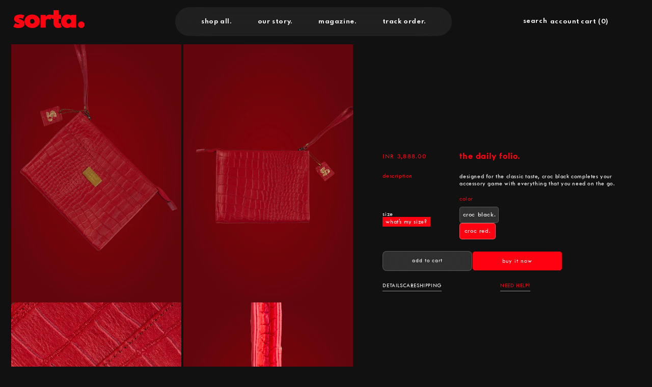

--- FILE ---
content_type: text/css
request_url: https://sorta.club/cdn/shop/t/43/assets/main.css?v=86647752351619043311731324970
body_size: 2115
content:
*{margin:0;padding:0;box-sizing:border-box;text-transform:lowercase!important}body{font-family:TwentiethCentury-medium}body{scroll-behavior:smooth}body::-webkit-scrollbar{width:7px}body::-webkit-scrollbar-track{background:transparent!important}body::-webkit-scrollbar-thumb{background:#ff0111;border-radius:20px;transform:matrix3d(1,0,0,0,0,1,0,0,0,0,1,0,0,112.328,0,1)}a{text-decoration:none!important}@font-face{font-family:Champion_Regular;src:url(/cdn/shop/files/Champion_HTF-Bantamweight_Regular.woff2?v=1722338338) format("woff2"),url(h/cdn/shop/files/Champion_HTF-Bantamweight_Regular.woff?v=1722338339) format("woff");font-weight:400;font-style:normal}@font-face{font-family:TwentiethCentury-Semibold;src:url(https://cdn.shopify.com/s/files/1/0566/7192/8425/files/TwentiethCenturyforKenmoreSemibold.woff2?v=1711431036) format("woff2"),url(https://cdn.shopify.com/s/files/1/0566/7192/8425/files/TwentiethCenturyforKenmoreSemibold.woff?v=1711431036) format("woff");font-weight:400;font-style:normal}@font-face{font-family:TwentiethCentury-bold;src:url(https://cdn.shopify.com/s/files/1/0566/7192/8425/files/TwentiethCenturyforKenmoreBold.woff2?v=1711431036) format("woff2"),url(https://cdn.shopify.com/s/files/1/0566/7192/8425/files/TwentiethCenturyforKenmoreBold.woff?v=1711431036) format("woff");font-weight:400;font-style:normal}@font-face{font-family:TwentiethCentury-light;src:url(https://cdn.shopify.com/s/files/1/0566/7192/8425/files/TwentiethCenturyforKenmoreLight.woff2?v=1711431036) format("woff2"),url(https://cdn.shopify.com/s/files/1/0566/7192/8425/files/TwentiethCenturyforKenmoreLight.woff?v=1711431036) format("woff");font-weight:400;font-style:normal}@font-face{font-family:TwentiethCentury-medium;src:url(https://cdn.shopify.com/s/files/1/0566/7192/8425/files/TwentiethCenturyforKenmoreMedium.woff2?v=1711431036) format("woff2"),url(https://cdn.shopify.com/s/files/1/0566/7192/8425/files/TwentiethCenturyforKenmoreMedium.woff?v=1711431036) format("woff");font-weight:400;font-style:normal}@font-face{font-family:Spartanmb-Bold;src:url(https://cdn.shopify.com/s/files/1/0697/4898/1978/files/SpartanMB-Bold.woff2?v=1712749296) format("woff2"),url(https://cdn.shopify.com/s/files/1/0697/4898/1978/files/SpartanMB-Bold.woff?v=1712749297) format("woff");font-weight:400;font-style:normal}@font-face{font-family:Spartanmb-regular;src:url(/cdn/shop/files/Spartan-Regular.woff2?v=1731048976) format("woff2"),url(/cdn/shop/files/Spartan-Regular.woff?v=1731048977) format("woff");font-weight:400;font-style:normal}@font-face{font-family:Airwaves-Regular;src:url(/cdn/shop/files/FontsFree-Net-Airwaves-Regular-1.woff2?v=1731054515) format("woff2"),url(/cdn/shop/files/FontsFree-Net-Airwaves-Regular-1.woff?v=1731054515) format("woff");font-weight:400;font-style:normal}@font-face{font-family:ChampionGothic-Bantamweight;src:url(/cdn/shop/files/ChampionGothic-Bantamweight.woff2?v=1731055386) format("woff2"),url(/cdn/shop/files/ChampionGothic-Bantamweight.woff?v=1731055386) format("woff");font-weight:400;font-style:normal}.money{text-transform:uppercase!important}.mobile-header{display:none}.sorta_header{display:flex;align-items:center;justify-content:space-between;padding:0 2%;background:transparent;position:fixed;width:100%;height:10vh;top:.5vw;z-index:4;transition:top .6s}.sorta_header.off-canvas{top:-89px}.sorta_header.fixed{top:.5vw;z-index:9999}.sorta_header_nav{height:100%;width:65%;display:flex;justify-content:center;align-items:center}.sorta_header .sorta_header_logo{width:15%}.sorta_header_nav ul{display:flex;align-items:center;height:80%;gap:2vw;list-style:none;padding:0 2vw;background:#fff1;border-radius:51px;opacity:1;backdrop-filter:blur(30px);-webkit-backdrop-filter:blur(30px)}.sorta_header_nav ul li{padding:0 2vw;height:100%;display:flex;align-items:center}.sorta_header_nav ul li a{font-family:Spartanmb-Bold;text-decoration:none;color:#fff;font-size:1vw;transition:.3s linear}.sorta_header_nav ul li a:hover,.sorta_header_nav2 ul li a:hover,.sorta_header_nav2 ul li span:hover{color:#ff0111}.sorta_header_nav2{width:19%}.sorta_header_nav2 ul{display:flex;align-items:center;height:100%;gap:2.5vw;list-style:none;width:100%}.sorta_header_nav2 ul li{height:100%;display:flex;align-items:center}.sorta_header_nav2 ul li a,.sorta_header_nav2 ul li span{font-family:Spartanmb-Bold;text-decoration:none;color:#fff;font-size:1vw;transition:.3s linear}.sorta_hero_section{position:relative;width:100%;height:80vh}.sorta_background_image{position:absolute;width:100%;height:100%;z-index:-1}.sorta_background_image img{width:100%;height:100%;object-fit:cover;border-radius:0 0 20px 20px}.sorta_center_heading{width:100%;height:100%;display:flex;flex-direction:column;justify-content:center;align-items:center}.sorta_center_heading h1{font-family:Spartanmb-Bold;font-size:4vw;text-align:center;line-height:1.2;color:#ff0111;position:relative;overflow:hidden;display:inline-block}.split-parent{overflow:hidden}.split-child{display:inline-block}.words{display:grid;overflow:hidden;padding-left:1.5rem;opacity:0}.words>*{grid-area:1 / 1 / 2 / 2}.sorta_center_heading h1 span{font-family:Spartanmb-Bold;color:#fff}.banner-logo{position:absolute;z-index:1;bottom:0%;left:50%;transform:translate(-50%,50%)}.sorta_hero_section .banner-logo a.logo{animation:rotate 20s linear infinite;height:100%;display:flex}.sorta_hero_section .banner-logo a.logo svg{width:100px}.sorta_hero_section .banner-logo a.logo2{position:absolute;top:30%;left:30%}.sorta_hero_section .banner-logo a.logo2 svg{width:40px}@keyframes rotate{0%{transform:rotate(0)}to{transform:rotate(360deg)}}.sorta_hero_section .c-gradient{position:absolute;width:100%;height:100%;top:60%;left:0%;z-index:-3}.sorta_hero_section .c-gradient svg{height:100%;width:100%}.feature-c-gradient{position:absolute;width:100%;height:100%;top:-54%;left:-45%;z-index:-9}.feature-c-gradient svg{width:100%;height:100%}a.flip-animate{perspective:100px}a.flip-animate span{position:relative;display:inline-block;padding:0;transition:transform .3s;transform-origin:50% 0;transform-style:preserve-3d}a.flip-animate span:before{position:absolute;bottom:100%;left:0;width:100%;height:100%;content:attr(data-hover);transition:color .3s;transform:translateZ(0);transform-origin:-50% 0;text-align:center}a.flip-animate:hover span,a.flip-animate:focus span{transform:translateZ(0)}a.flip-animate:hover span:before,a.flip-animate:focus span:before{color:#d24936}h1 .flip{display:inline-block;width:100%;position:relative;bottom:-10px;height:10vh;overflow:hidden;perspective:100;transition:all 1s ease-in-out}h1 .flip span{display:block;width:100%;transition:all 1s ease-in-out;opacity:0;transform-origin:0% 0%;transform:translateZ(0);position:absolute;bottom:-10px;left:0}h1 .flip span.set{bottom:0;opacity:1;transform:translateZ(0)}h1 .flip span.down{bottom:20px;opacity:0;transform:translateZ(0)}.sorta_banner_section{padding:0 2%;overflow:hidden}.sorta_banner_grid{width:100%;height:80vh;display:grid;grid-template-columns:70% 29%;grid-column-gap:10px;z-index:2;position:relative}.sorta_banner_grid_left{overflow:hidden;border-radius:10px}.sorta_banner_grid_left video{width:100%;height:100%;object-fit:cover;border-radius:10px;transition:1s ease}.sorta_banner_grid_right video{width:100%;height:100%;object-fit:cover;border-radius:10px;transition:1s ease}.sorta_banner_grid_right{overflow:hidden;border-radius:10px}.section-gradient{width:100%;height:100%;right:-45%;top:-40%;z-index:-1;position:absolute}.sorta_banner_grid img{width:100%;height:100%;object-fit:cover;border-radius:10px;transition:1s ease}.sorta_banner_grid img:hover{scale:1.05}.sorta_banner_title{position:relative;padding-bottom:1vw;margin-top:1.5vw}.sorta_banner_title h1{font-family:TwentiethCentury-medium;font-size:15.9vw;letter-spacing:0;line-height:1;color:#ff0111;clip-path:inset(0 0 100% 0)}.h1-copy{position:absolute;font-family:TwentiethCentury-medium;font-size:15.9vw;letter-spacing:0;line-height:1;color:#ff0111;opacity:.5;color:transparent!important;clip-path:inset(0 0 0% 0)!important;left:0;top:0;-webkit-text-stroke:2px red}.sorta_single_banner_section{height:80vh;width:100%;padding:0 2%;position:relative;z-index:1;overflow:hidden}.sorta_single_banner_section img{height:100%;object-fit:cover;width:100%;border-radius:10px}.sorta_section_4{overflow:hidden}.sorta_section_4_title{overflow:hidden;background:#ff0111;white-space:nowrap;display:flex;animation:marquee 300s linear infinite;width:max-content;gap:3.47vw}.sorta_section_4_title h1{font-family:TwentiethCentury-medium;font-size:15.9vw;letter-spacing:0;line-height:1.2;color:#fff}@keyframes marquee{0%{transform:translate(0)}to{transform:translate(-100%)}}.sorta_section_4_grid{height:85vh;width:100%;display:flex;gap:10px;padding:3% 2% 0;position:relative;z-index:2}.sorta_section_4_grid_left{width:50%;height:100%}.sorta_section_4_grid_left img{width:100%;height:100%;object-fit:cover;border-radius:10px}.sorta_section_4_grid_right{width:50%;height:100%;display:flex;flex-direction:column;gap:10px}.sorta_section_4_grid_right_top{width:100%;height:58%;border-radius:10px}.sorta_section_4_grid_right_top img{width:100%;height:100%;object-fit:cover;border-radius:10px}.sorta_section_4_grid_right_bottom{width:100%;height:40%;border-radius:10px}.sorta_section_4_grid_right_bottom img{width:100%;height:100%;object-fit:cover;border-radius:10px}.sorta_section_5_grid{padding:0 2%;width:100%;height:80vh;display:grid;grid-template-columns:70% 29%;grid-column-gap:10px;position:relative;z-index:2}.sorta_section_5_grid_left,.sorta_section_5_grid_right{overflow:hidden;border-radius:10px}.sorta_section_5_grid img{width:100%;height:inherit;object-fit:cover;border-radius:10px;transition:1s ease}.sorta_section_5_grid img:hover{scale:1.05}.c-footer{position:relative;display:flex;align-items:center;justify-content:space-between;height:35vw;background:#111;padding:0 3%;background:linear-gradient(to top,rgba(255,1,14,.45) 0%,transparent 90%);margin-top:2.5vw}.c-footer-logo{width:25%;height:100%;display:flex;align-items:center;justify-content:start;padding:2% 0}.c-footer-logo iframe{height:100%;width:90%;object-fit:cover}.c-footer-logo a{width:100%;display:flex;align-items:center;justify-content:center}.c-footer-logo a img{height:100%;width:100%;object-fit:cover}.footer-details-container{height:60%;width:100%;display:flex;justify-content:space-between}.footer-details-container .sort_details{width:35%;display:flex;flex-direction:column;gap:2vw}.footer-details-container .sort_details h2{color:#fff;font-family:TwentiethCentury-medium;font-size:1.3vw;padding-top:.3vw}.footer-details-container .sort_details p{color:#fff;font-family:TwentiethCentury-medium;font-size:1vw;line-height:1.1;letter-spacing:0}.subscribe-div{border:1px solid #fff;height:6vh;width:100%;border-radius:5px}.subscribe-div .field .field__label{color:#fff;font-family:TwentiethCentury-medium;font-size:.8vw;padding-left:.8vw;letter-spacing:0}.subscribe-div form{height:100%}.newsletter-form__field-wrapper .field input[type=email]{margin:0;padding:0 7.3vw 0 10px}.newsletter-form__field-wrapper .field__input{height:6vh;border-radius:5px;background:transparent;color:#fff;font-family:TwentiethCentury-medium;font-size:.9vw}.newsletter-form__field-wrapper .field__button{height:90%;width:7vw;margin:1px 1px 1px 0;background:#fff;color:#ff0111;border-radius:5px;font-size:.9vw;font-family:TwentiethCentury-medium}.footer-block__newsletter{--inputs-border-width: 0}ul.sort_footer_ul{list-style:none;display:flex;flex-direction:column;gap:.5vw}ul.sort_footer_ul li a{text-decoration:none;color:#fff9;font-family:TwentiethCentury-medium;font-size:.9vw;text-transform:lowercase;transition:.3s linear}ul.sort_footer_ul li a:hover{color:#fff}ul.sort_footer_ul li.f-heading{padding-bottom:1.2vw;color:#fff;font-family:TwentiethCentury-medium;font-size:1.2vw}.copy-right{width:100%;display:flex;align-items:center;justify-content:center;position:absolute;bottom:13%;left:-5.5%}.copy-right p{font-family:TwentiethCentury-medium;font-size:.9vw;color:#fff}.footer-logo{height:40%;width:100%;display:flex;justify-content:center}.footer-logo a{height:100%;width:100%;display:flex;justify-content:center}.footer-logo a svg{width:28%;height:100%}.footer-right{display:flex;width:70%;height:100%;flex-direction:column;align-items:center;justify-content:center}product-recommendations .related-products__heading{color:#fff;font-family:TwentiethCentury-bold;font-size:2vw;margin:0 0 .5vw}.cart-count-bubble:before{content:"(";font-size:1vw;bottom:.2vw;position:relative}.cart-count-bubble:after{content:")";font-size:1vw;bottom:.2vw;position:relative}.podcast-video{height:90vh;width:100%;position:relative;padding:0 1%}.podcast-video video{height:100%;width:100%;object-fit:cover}.poscast-video-mobile,.mobile-img,.collection-title-container .custom-explore-more{display:none}.collection .grid{overflow:hidden;row-gap:3.5vw;padding-bottom:8vh}@media screen and (max-width: 950px){.collection .grid{flex-wrap:wrap;row-gap:var(--grid-mobile-vertical-spacing)}}.section-template--16852762853570__product-grid-padding .collection .grid{flex-wrap:wrap}.drawer .cart__login-title,.drawer .cart__login-paragraph,.drawer .cart__login-paragraph .underlined-link{color:#fff}.gradient .page-width .cart__warnings{padding:12rem 0 1rem}Video::-webkit-media-controls{display:none!important}Video::-webkit-media-controls-enclosure{display:none!important}Video::-webkit-media-controls-overlay-play-button{display:none!important}Video::-webkit-media-controls-play-button{display:none!important}Video::-webkit-media-controls-start-playback-button{display:none!important}.product-media-modal__content>*:not(.active),.product__media-list .deferred-media{display:block!important}.product-media-modal__toggle{top:8rem!important}.product__info-wrapper .price .price__sale .price-item--regular{text-decoration-color:red;color:#fff;font-family:TwentiethCentury-medium;font-size:1vw}.card__content .card-information .price__container .price__sale .price-item--regular{text-decoration-color:red;color:#fff;font-family:TwentiethCentury-medium;font-size:.8vw}
/*# sourceMappingURL=/cdn/shop/t/43/assets/main.css.map?v=86647752351619043311731324970 */


--- FILE ---
content_type: text/css
request_url: https://sorta.club/cdn/shop/t/43/assets/main2.css?v=144028059365135602381730115985
body_size: 6044
content:
/** Shopify CDN: Minification failed

Line 168:2 Expected identifier but found "/"
Line 169:2 Expected identifier but found "/"
Line 204:2 Expected identifier but found "/"
Line 348:0 Unexpected "/"
Line 366:0 Unexpected "/"
Line 486:0 Unexpected "/"

**/

#MainContent {
  min-height: 100vh;
}

.page-width {
  padding: 0 2%;
  min-width: 100%;
}
.price-mobile {
  display: none !important;
}
.link {
  text-decoration: none !important;
}
.m-brand {
  display: none !important;
}
.button-floating {
  display: none;
}
.product .grid__item .product__column-sticky {
  padding-top: 4vw;
}
/* featured-collection-description start  */
.modal__close-button svg path {
  fill: #fff7;
}
.card__content .card__information .card__heading {
  font-family: "TwentiethCentury-Semibold";
  color: #ff0111;
  font-size: 1.1vw;
}
.card-information .price {
  margin-top: 0 !important;
}
.card-information .price__container .price__regular .price-item {
  color: #fff;
  font-size: 0.9vw;
  font-family: "TwentiethCentury-medium";
}
.card__content .card__information {
  display: flex;
  width: 100%;
  justify-content: space-between;
  align-items: center;
  padding: 0 2% !important;
}
.card-information {
  width: fit-content !important;
}
.collection .title-wrapper {
  padding: 0 2% !important;
  min-width: 100% !important;
}
.collection .collection__title h2.title {
  font-family: "Spartanmb-Bold";
  color: #ff0111;
  font-size: 2vw;
  margin: 0;
  letter-spacing: 0;
}
.collection-title-container {
  display: flex;
  align-items: center;
  justify-content: space-between;
  /* height: 100%; */
}
.collection-title-container a {
  font-size: 12px;
  color: #fff;
  font-family: "TwentiethCentury-medium";
  display: none;
}
.featured-title-data-box {
  display: flex;
  justify-content: space-between;
  align-items: center;
  width: 100%;
}

.featured-title-data-box .data-box-left {
  height: 100%;
  width: 80%;
  display: flex;
  justify-content: flex-start;
  align-items: end;
  line-height: 1.2;
  letter-spacing: 0;
}

.featured-title-data-box .data-box-left p {
  font-size: 0.9vw;
  color: #fff;
  font-family: "TwentiethCentury-medium";
}

.featured-title-data-box .data-box-right {
  height: 100%;
  width: 15%;
  display: flex;
  justify-content: flex-end;
  align-items: center;
}

.featured-title-data-box .data-box-right .custom-show-me-more {
  height: 100%;
  width: 100%;
  background: #ff0111;
  display: flex;
  justify-content: center;
  align-items: center;
  font-size: 0.9vw;
  text-decoration: none;
  color: #fff;
  border-radius: 5px;
  padding: 1vw;
  letter-spacing: 0;
  font-family: "TwentiethCentury-medium";
  transition: 0.3s linear;
  border: 1px solid #ff0111;
}
.featured-title-data-box .data-box-right .custom-show-me-more:hover {
  background: #fff2;
  backdrop-filter: blur(30px);
  color: #ff0111;
}

.collection .title-wrapper {
  padding: 0 2.5rem;
}
.collection {
  position: relative;
}
/* .c-gradient {
  display: block !important;
  position: absolute;
  height: 100%;
  width: 45%;
  top: -40%;
  left: -18%;
  z-index: -2;
  background: #ff0111;
  background: radial-gradient(circle, #ff0111, #1110 80%);
  mix-blend-mode: color;
} */
/* featured-collection-description end */

/* wish-list  */
.card-wrapper .wishlist_button {
  background: none;
  border: none;
  display: flex;
  justify-content: center;
  align-items: center;
  height: 5vh;
  width: 3vw;
  /border: 1px solid black;
  /position: absolute;
  top: 0;
  right: 0;
  z-index: 99999 !important;
}

/* .card-wrapper .wishlist_button:hover{
  background: green;
} */

.card-wrapper .wishlist_button svg {
  border-radius: 50%;
  margin: 10px 0;
  display: flex;
  align-items: center;
  justify-content: center;
  cursor: pointer;
  border: none;
  padding: 5px;
}

.card-wrapper .wishlist_text {
  margin-left: 7px !important;
  margin: 0px;
  text-decoration: none;
  display: none;
}

.button-floating .wishlist_text {
  display: none;
}

.hero_heart {
  height: 5vh;
  width: 3vw;
  /border: 1px solid black;
  position: absolute;
  top: 0;
  right: 0;
  z-index: 2 !important;
  display:none;
}
.card__inner.gradient{
  background:transparent;
}

.product-grid-container .card__inner.gradient{
      min-height: 95%;
}

.wishlist_button {
  z-index: 99999 !important;
}

.hero_heart svg {
  /* z-index: 99999 !important; */
}

.hero-heart-inn {
  position: absolute;
  bottom: 0;
  right: 0;
  border: none;
}
.hero_heart svg path {
  fill: #ff0111;
}
.button-floating svg {
  padding: 5px;
}
.button-floating svg path {
  fill: #fff;
}

.c-product {
  cursor: pointer;
  margin-bottom: 20px;
}

.c-product img {
  width: 100%;
  /* max-height: 300px; */
  object-fit: cover;
  border-radius: 5px;
  transition: all 0.5s ease;
}

.c-product h3.c-product__title {
  position: relative;
  font-family: TwentiethCentury-Semibold;
  color: #ff0111;
  font-size: 1.1vw;
}
.c-product-container {
  display: flex;
  align-items: center;
  justify-content: space-between;
}
.c-product-container p {
  color: #fff;
  font-size: 0.9vw;
  font-family: TwentiethCentury-medium;
}
@media only screen and (min-width: 750px) {
  .js-wishlistBlock {
    display: grid;
    grid-template-columns: 1fr 1fr 1fr 1fr;
    column-gap: var(--grid-desktop-horizontal-spacing);
  }
}
/*  */

/* collection-section start */
.collection-list .card-wrapper .card__content {
  position: absolute;
  bottom: 0;
  height: 100%;
  width: 100%;
  align-items: end;
  background: linear-gradient(
    to right,
    rgba(0, 0, 0, 0.19),
    rgba(255, 255, 255, 0)
  );
  /* transition: 0.3s linear; */
}
.collection-list .card .media {
  border-radius: 10px;
}
.collection-list-wrapper .title-wrapper-with-link {
  display: none;
}
.collection-list-wrapper .collection-list {
  overflow-y: hidden;
      flex-wrap: inherit;
}
.grid--3-col-desktop .grid__item {
    width: calc(29.33% - var(--grid-desktop-horizontal-spacing)* 2 / 3) !important;
}
.collection-list .card-wrapper .card__content .card__information {
  width: 100%;
  display: flex;
  justify-content: center;
}
.collection-list .card-wrapper .card__content .card__information a {
  font-size: 1.8vw;
  font-family: TwentiethCentury-bold;
  padding-bottom: 2vw;
  color: #fff;
}
.collection-list .card-wrapper .card__content .card__information a .icon-wrap {
  display: none;
}
/* collection-list end  */

/* card-gradient start */
.card-gradient {
  position: absolute;
      bottom: -71%;
  height: 100%;
  width: 100%;
}
.card-gradient svg {
      height: 40%;
  width: 100%;
}
.card__inner .card__media {
  border-radius: 10px !important;
}
/* crard-gradient end   */

/* product-page start*/
.product__title {
  display: flex;
  justify-content: space-between;
  align-items: center;
  flex-direction: row-reverse;
}

/ ---product---- / .card-wrapper .card__information {
  padding-bottom: 1.7rem;
  padding-top: 0.5rem;
}

.card__content .price {
  margin-top: 0rem !important;
  padding-top: 0.2vw;
}

.card-information .price__container {
  font-size: 0.8vw;
  color: #8e8e8e;
}
.card-wrapper .card__heading {
  font-size: 0.7vw;
}

/ this is for price and description in one line /
/* .card__content .card__information{
      display: flex;
} */

/* .card-information{
      width: 25% !important;
} */

.card__information .full-unstyled-link {
  font-weight: 500;
}

/* .color-background-1 .collection{
      overflow-y: hidden;

} */

.collection .slider--tablet.product-grid {
  /* overflow-y: hidden !important; */
  padding: 0%;
}

.price .price-item {
  font-weight: 500;
  color: #8e8e8e;
}

.product .product__info-container {
  display: block;
  position: sticky;
  top: 19vw;
  z-index: 2;
  min-width: 100%;
}
.product__title .price .price__container {
  margin-bottom: 0;
}
.product__info-wrapper product-info .product__description {
  margin: 1.5vw 0;
}
.drawer__inner-empty .button {
  background-color: #ff0111;
  border-radius: 10px;
  font-family: "TwentiethCentury-medium";
  font-size: 0.9vw;
}
.cart-drawer .cart-items thead {
  display: none !important;
}
.product__info-container .product-form{
  margin: 1.2vw 0 !important;
}
.drawer__heading {
  font-family: "TwentiethCentury-bold";
  text-transform: uppercase;
  font-size: 1vw;
  color: #fff;
}
.drawer .cart-drawer .drawer__inner {
  width: 27vw;
  background: linear-gradient(
    to top,
    rgba(255, 1, 14, 0.6) 0%,
    transparent 60%
  );
}
.cart-drawer {
  background: #000;
}
.cart-drawer__footer .totals__total {
  font-family: "TwentiethCentury-bold";
  color: #ff0111;
  font-size: 1.4vw;
}
.cart-drawer__footer .totals__total-value {
  font-family: "TwentiethCentury-bold";
  color: #fff;
  font-size: 1.2vw;
}
.shopify-section .cart__checkout-button {
  text-transform: uppercase;
  font-size: 12px;
}
.drawer__footer .cart__checkout-button {
  background: #ff0111;
  border-radius: 10px;
  --buttons-border-opacity: 0;
  --buttons-border-width: 0;
  min-height: 3vw;
}
.cart-drawer .tax-note {
  font-family: "TwentiethCentury-medium" !important;
  color: #fff !important;
  font-size: 1vw !important;
}

.drawer__footer .tax-note a{
      color: #fff;
    font-weight: bold;
}

quantity-popover .quantity {
  width: 120px;
  border-radius: 7px;
  min-height: 40px;
  background: transparent
    radial-gradient(closest-side at 50% 50%, #95050e 0%, #540308 100%) 0% 0%
    no-repeat padding-box !important;
  --color-background: transparent;
  color: #fff !important;
}
quantity-popover .quantity__button:not(:focus-visible):not(.focused),
quantity-popover .quantity__input:not(:focus-visible):not(.focused) {
  background-color: transparent !important;
  color: #fff;
}
.size-container {
  display: none;
}
/ ------ / .product__title .no-js-hidden {
  min-width: 30%;
}

.product__title h1 {
  min-width: 70%;
  color: #ff0111;
  font-family: "TwentiethCentury-bold";
  font-size: 1.5vw;
}

.product__title .price-item {
  color: #ff0111;
  font-family: "TwentiethCentury-medium";
  font-size: 1vw;
}

.page-width .title-wrapper-with-link {
  display: none;
}

.drawer__inner-empty .cart-drawer__empty-content {
  text-transform: uppercase;
}

.drawer__inner-empty .cart-drawer__empty-content .cart__empty-text {
  font-size: 1vw;
  margin: 0px 0 1vw;
  font-family: "TwentiethCentury-medium";
  color: #ff0111;
}
.drawer__close svg path {
  fill: #ff0111;
}
.drawer__inner .drawer__inner-empty {
  padding: 0;
}
.drawer__inner .drawer__inner-empty .cart-drawer__warnings {
  background: linear-gradient(
    to top,
    rgba(255, 1, 14, 0.6) 0%,
    transparent 60%
  );
}
.drawer__cart-items-wrapper .product-option {
  font-size: 0.85vw;
  color: #fff;
}
.cart-item__details a.cart-item__name.h4.break {
  font-size: 1.2vw;
  font-family: "TwentiethCentury-bold";
  letter-spacing: 0;
  color: #ff0111;
}
.drawer__cart-items-wrapper .price {
  font-size: 1vw;
  letter-spacing: 0;
  color: #fff;
  font-family: "TwentiethCentury-medium";
}
.cart-drawer .cart-item > td + td {
  padding-left: 0 !important;
}
cart-remove-button .button svg path {
  fill: #fff;
}
.header__icon .cart-count-bubble {
  position: absolute;
  background-color: transparent;
  color: rgb(var(--color-button-text));
  height: 1.7rem;
  width: 1.7rem;
  border-radius: 100%;
  display: flex;
  justify-content: center;
  align-items: center;
  font-size: 0.9ve;
  bottom: 0.65vw;
  left: 3.5vw;
  line-height: calc(1 + 0.1 / var(--font-body-scale));
  font-family: "TwentiethCentury-medium";
}
.collection .slider--tablet.product-grid {
  /* overflow-y: hidden !important; */
  padding: 0%;
}

.product__info-wrapper .product-form__input {
  display: flex;
  margin: 0;
  max-width: 100%;
  /* justify-content: space-between; */
  gap: 0.5vw;
    margin-bottom:0.6vw;
}
.collection__view-all a.button {
  background: #ff0111;
  color: #fff;
  font-family: "TwentiethCentury-medium";
  /* min-width: 4vw; */
  padding: 0 5vw;
  border-radius: 8px;
  margin-top: 2vw !important;
  min-height: 3vw;
  transition: 0.3s linear;
  border: 1px solid #ff0111;
  --border-opacity: none;
}
.collection__view-all a.button:hover {
  background: #fff2;
  backdrop-filter: blur(30px);
  color: #ff0111;
}
.product__info-wrapper .description-title {
  display: flex;
  justify-content: space-between;
  align-items: flex-start;
  /* margin-bottom: 1.5vw; */
  color: #8e8e8e;
  text-transform: lowercase;
  /* margin-top: -15px !important; */
}

.product__info-wrapper .description-title .description-title-p {
  width: 30%;
  display: flex;
  justify-content: left;
  align-items: flex-start;
  font-size: 0.95vw;
  line-height: 1;
  font-family: "TwentiethCentury-medium";
  color: #ff0111;
}

.product__info-container {
  margin: 0;
}

variant-selects fieldset .form__label {
display: block;
    color: #ff0111;
  font-size:0.9vw;
}

.product__info-wrapper .size-title-name {
  display: flex;
  align-items: center;
  margin: 1vw 0;
}

.product__info-wrapper .size-title-name .size-title-name-p {
  width: 30%;
  /* font-size: 0.67vw; */
  flex-direction: column;
  display: flex;
  justify-content: start;
  gap: 0.5vw;
  line-height: 0.9;
  color: #fff;
  align-items: start;
  font-size: 0.95vw;
  text-transform: lowercase;
  font-family: "TwentiethCentury-medium";
}

.product__info-wrapper .size-title-name variant-selects {
  width: 70%;
}

.product__info-wrapper .size-title-name .size-title-name-a {
  background-color: #ff0111;
  color: #fff;
  font-size: 0.95vw;
  height: 1.5vw;
  display: flex;
  align-items: center;
  text-transform: lowercase;
  padding: 0.1vw 4%;
}
.product__info-wrapper .product__text {
  line-height: 1.2;
  font-size: 0.95vw;
  font-family: "TwentiethCentury-medium";
  /* font-weight: 400; */
  /* font-style: normal; */
  color: #fff;
  width: 70%;
}
.product__info-wrapper .product__title {
  margin-bottom: 1.5vw;
}
.product-form .form {
  display: flex;
  justify-content: end;
}
.product-form__buttons {
  min-width: 70% !important;
  display: flex;
  justify-content: flex-end;
  gap: 0.5vw;
}

.product-form__submit {
  width: 50%;
  text-transform: uppercase;
  font-size: 0.85vw;
  font-family: "TwentiethCentury-medium";
  /* font-weight: 400; */
  font-style: normal;
  min-height: 3vw;
  color: #fff;
  background: #fff2;
  backdrop-filter: blur(30px);
  border: 1px solid #fff3;
  border-radius: 8px;
  margin-bottom: 0 !important;
  --buttons-border-opacity: 0;
  --buttons-border-width: 0;
}
.product-form__submit:hover {
  --buttons-border-opacity: 0;
  --buttons-border-width: 0;
}
.shopify-payment-button {
  width: 50%;
}
.shopify-payment-button .shopify-payment-button__button {
  min-height: 3vw;
  height: 100%;
  min-width: 100%;
  background: #ff0111;
  border-radius: 8px;
  display: flex;
  align-items: center;
  line-height: 0;
  justify-content: center;
  padding: 0;
  text-transform: uppercase;
  font-size: 0.9vw;
  font-family: "TwentiethCentury-medium";
}
.shopify-payment-button .shopify-payment-button__button:hover {
  background-color: #fff2 !important;
  backdrop-filter: blur(30px);
  border: 1px solid #fff3;
  border-radius: 8px;
  --buttons-border-opacity: 0;
  --buttons-border-width: 0;
}
variant-selects fieldset label {
    color: #000;
    font-family: "TwentiethCentury-medium";
    font-size: 1vw;
    width: 20%;
    min-width: fit-content;
    height: 2.5vw;
    border: 1px solid #fff3;
    display: flex;
    align-items: center;
    justify-content: center;
    text-align: center;
    backdrop-filter: blur(30px);
    background: #fff;
    border-radius: 5px;
    line-height: normal;
    padding: 0 1.5%;
}
variant-selects fieldset label:hover {
  cursor: pointer;
}
.product-form__input input[type="radio"]:checked + label {
    color: #fff;
    border: 1px solid #fff5;
    background: #ff0111;
}
/* product-page end  */

/* size-chart  */
.size-box-active {
  top: 12vh;
  right: 0 !important;
}
.size-box {
  height: 100%;
  width: 45%;
  position: fixed;
  top: 0;
  right: -55vw;
  /* background: #111; */
  z-index: 30;
  backdrop-filter: blur(10px);
  -webkit-backdrop-filter: blur(10px);
  transition: right 0.5s ease;
  display: flex;
  justify-content: center;
  align-items: center;
}
.size-chart {
  border-radius: 5px;
  width: 50%;
  height: 40%;
  background-color: #fff;
  display: flex;
  flex-direction: column;
  justify-content: center;
  align-items: center;
  font-weight: 500;
  border: 1px solid #fff;
}
.size-chart p {
  display: flex;
  justify-content: center;
  padding-bottom: 0.5vw;
  border-bottom: 1px solid;
  font-size: 0.85vw;
  padding-top: 1vw;
  font-family: "TwentiethCentury-medium";
  width: 95%;
  color: #000;
}
.size-chart table tbody tr:nth-child(6) {
  border-bottom: 1px solid #111;
}
.size-chart table {
  border-collapse: collapse;
  table-layout: fixed;
  width: 95%;
  height: 80%;
  font-size: 0.8vw;
  box-shadow: none !important;
  border-bottom: 1px solid;
}
.size-chart table tr {
  height: 9%;
  border-top: 1px solid;
}
.size-chart table tr.c-th td {
  font-size: 0.8vw;
  color: #000;
  font-family: "TwentiethCentury-medium";
   text-transform: uppercase !important;
}
.size-box .size-chart table td {
  border: none;
  text-align: center;
  padding: 0;
  font-size: 0.73vw;
  font-family: "sofia-pro", sans-serif;
  text-transform: uppercase !important;
}
/* size chart end  */

/* accordion start  */
.product__description .accordion {
  border-top: 0;
  border-bottom: 0;
  padding-left: 0;
}
.accordion {
  display: flex;
  list-style-type: none;
  padding: 0;
  gap: 5.3vw;
  /* z-index: 1005; */
  position: relative;
}
.rte li {
  font-size: 0.9vw;
}
.accordion li a {
  text-decoration: none;
  background-color: transparent;
  display: inline-block;
  color: #fff;
  border-bottom: 1px solid #8e8e8e;
  border-radius: 0;
  font-family: "TwentiethCentury-medium";
   font-size: 0.85vw;
  transition: 0.3s linear;
  text-transform: uppercase !important;
}
.box.open {
  right: 0 !important;
}
.box {
  position: fixed;
  right: -100%;
  width: 100%;
  z-index: 1000;
  transition: right 0.3s ease-in-out;
  bottom: 0;
  height: 100%;
  backdrop-filter: blur(4px);
  -webkit-backdrop-filter: blur(4px);
}
.close {
  position: absolute;
  top: 16vh;
  right: 28px;
  cursor: pointer;
  height: 3vh;
  fill: #ff0111;
  width: 4vw;
  z-index: 9;
}
.close path {
  fill: #ff0111;
}
.content {
  position: absolute;
  top: 0;
  left: 55%;
  /* transform: translate(-50%, -50%); */
  backdrop-filter: blur(30px);
  /* background-color: #fff1; */
  background-color: #111;
  padding: 20px;
  border-radius: 10px;
  height: 100%;
  display: flex;
  width: 44%;
  align-items: center;
}
.details-title p {
  color: #ff0111;
  font-family: "TwentiethCentury-bold";
  font-size: 1.5vw;
  width: 70%;
}
.details-box {
  height: 50%;
  width: 100%;
  display: flex;
  flex-direction: column;
}
.details-title {
  height: 25%;
  width: 100%;
  display: flex;
  justify-content: end;
  align-items: center;
  font-size: 1.2vw;
}
.details-data {
  height: 75%;
  width: 100%;
  display: flex;
  flex-direction: column;
  gap: 1.3vw;
}
.details-data-line1,
.details-data-line2,
.details-data-line3,
.details-data-line4 {
  height: auto;
  width: 100%;
  display: flex;
}
.question {
  height: 100%;
  width: 30%;
  display: flex;
  justify-content: left;
  text-transform: uppercase;
}
.details-data .question p {
  margin: 0;
  font-size: 0.8vw;
  font-family: "TwentiethCentury-medium";
  color: #ff0111;
}
.answer {
  height: 100%;
  width: 70%;
  /* padding-left: 5%; */
  position: relative;
  text-transform: uppercase;
  color: #fff;
}
.answer ul li {
  font-size: 0.9vw;
  font-family: "TwentiethCentury-medium";
  color: #fff;
}
.answer ul li a {
  color: #fff;
  font-size: 0.8vw;
  font-family: "TwentiethCentury-medium";
  transition: 0.3s linear;
}
.answer ul li a:hover {
  color: #ff0111;
}
.answer ul {
  padding-left: 0;
}
.details-data .answer p {
  margin: 0;
  color: #fff;
  font-size: 0.9vw;
  padding-bottom: 0;
      text-transform: lowercase !important;
  font-family: "TwentiethCentury-medium";
}
.answer .impdata {
  display: flex;
  align-items: center;
  gap: 1vw;
  margin: 0.7vw 0;
}
.answer .impdata a {
  /* height: 4vh; */
  padding: 0.2vw 0.9vw;
  /* width: 7vw; */
  background-color: #ff0111;
  color: #fff;
  display: flex;
  justify-content: center;
  align-items: center;
  text-decoration: none;
  font-family: "TwentiethCentury-medium";
  font-size: 0.8vw;
}
.accordion li:last-child {
  padding-left: 9vw;
}
.accordion li:last-child a {
  color: #ff0111;
  font-size: 0.85vw;
}
.accordion li a:hover {
  color: #ff0111;
}
.header__icon {
  width: 4.6vw !important;
}
.header__search .search-modal .search-modal__content {
  display: flex;
  align-items: center;
  justify-content: center;
  width: 46%;
  height: 75%;
  padding: 0 2%;
  border-radius: 65px;
  line-height: calc(1 + 0.8 / var(--font-body-scale));
  background: #fff2;
  position: relative;
  right: 2vw;
  backdrop-filter: blur(29px);
}

.search-modal {
  background: transparent !important;
  z-index: 999;
  border:none !important;
}
.search-modal__content .search-modal__form {
  min-width: 100%;
}
/*  */

/* collection-page start  */
.small-hide {
  display: none !important;
}
.medium-hide {
  display: block !important;
  min-width: 12%;
}
.facets-wrapper .facets-container {
  display: flex;
  flex-direction: row-reverse;
  justify-content: space-between;
}
menu-drawer .mobile-facets__open .mobile-facets__open-label {
  color: #fff;
  font-family: "TwentiethCentury-medium";
  font-size: 1vw;
}
menu-drawer .mobile-facets__open svg path {
  fill: #fff;
}
aside .facets-container .product-count {
  /* display: none !important; */
  color: #fff;
}
.product-count .product-count__text span {
  color: #fff;
}
.product-count {
  text-align: start !important;
}
.mobile-facets__close svg path {
  fill: #ff0111;
}
menu-drawer .mobile-facets__open .mobile-facets__open-label {
  color: #fff;
  font-family: "TwentiethCentury-medium";
  font-size: 1vw;
  height: 3vw;
  width: 100%;
  display: flex !important;
  align-items: center;
  justify-content: center;
  /* background: transparent
    radial-gradient(closest-side at 50% 50%, #95050e 0%, #540308 100%) 0% 0%
    no-repeat padding-box; */
  /* border: 0.5px solid #ff01117a; */
  border-radius: 5px;
  background: #fff2;
  backdrop-filter: blur(30px);
  border: 1px solid #fff3;
}
.collection-hero--with-image .collection-hero__text-wrapper {
  display: none;
}
span.mobile-facets__open-label.button-label.small-hide {
  display: none !important;
}
aside.facets-wrapper {
  margin-bottom: 0.7vw;
}
.mobile-facets__open svg {
  display: none !important;
}
.collection-hero .collection-hero__inner .collection-hero__image-container {
  margin-left: 0;
}
.collection-hero.collection-hero--with-image {
  padding: 0 !important;
}
.collection-hero .collection-hero__inner {
  /* margin-top: 11vh; */
}

.collection-hero .collection-hero__inner .collection-hero__image-container {
  height: 40vh;
}
.active-facets.active-facets-mobile.medium-hide.large-up-hide {
  display: none !important;
}
.mobile-facets__inner .mobile-facets__footer {
  background: transparent;
}
/* menu-drawer
  .mobile-facets__disclosure
  .mobile-facets__open-wrapper
  .mobile-facets__open {
  text-align: center;
  padding-bottom: 0.5rem;
  display: flex;
  align-items: center;
  color: rgba(var(--color-link), var(--alpha-link));
  justify-content: center;
} */
.mobile-facets__main {
  background: linear-gradient(
    to top,
    rgba(255, 1, 14, 0.6) 0%,
    transparent 60%
  );
}
menu-drawer details .mobile-facets__open-wrapper {
  /* display: flex;
  widdth: 100%;
  justify-content: center; */
}
.collection-hero__inner .collection-hero__text-wrapper {
  display: none;
}
.mobile-facets .mobile-facets__inner {
  background: #111;
}
.mobile-facets__header .mobile-facets__header-inner {
  color: #fff;
}
.mobile-facets__summary > div span {
  font-size: 0.8vw;
  color: #fff;
}
.mobile-facets__submenu span {
  font-size: 0.9vw;
  color: #fff;
}
.mobile-facets__summary .mobile-facets__sort label {
  font-family: "TwentiethCentury-medium";
  font-size: 0.9vw;
  color: #fff;
  /* text-transform: uppercase; */
}
.mobile-facets__summary .mobile-facets__sort .select__select {
  font-family: "TwentiethCentury-medium";
  font-size: 0.9vw !important;
  color: #fff;
  /* text-transform: uppercase; */
}

/* --- dev02-- */
.mobile-facets__summary .mobile-facets__sort .select__select option{
      color: #fff;
    background: #000;
}
/* --- dev02-- */

.facets-container .mobile-facets__footer > * {
  width: 50%;
  min-height: 40px;
  border: 1px solid #000;
  font-size: 10px;
  color: #fff;
}
.mobile-facets__close-button svg path {
  fill: #fff;
}
.facets-layout-list .facets__label .facet-checkbox__text,
.facets-layout-list input:focus ~ .facet-checkbox__text,
.facets__form .facets__header,
.facets__header .facets__reset {
  font-family: "TwentiethCentury-medium";
  font-size: 0.9vw;
  text-transform: uppercase;
  color: #fff;
}
.mobile-facets__submenu p.mobile-facets__info {
  color: #fff;
  font-size: 0.9vw;
  font-family: "TwentiethCentury-medium";
}
.facets-layout-list .mobile-facets__item .mobile-facets__label {
  align-items: center;
}
.facets-container .mobile-facets__footer button.button {
  color: #fff !important;
  border-radius: 6 !important;
  font-size: 0.9vw;
  font-family: "TwentiethCentury-medium";
}
.mobile-facets__footer .mobile-facets__clear-wrapper {
  background: #ff0111;
  border-radius: 5px;
  min-width: 50%;
}
.mobile-facets__details .mobile-facets__submenu {
  background: linear-gradient(
    to top,
    rgba(255, 1, 14, 0.6) 0%,
    transparent 60%
  );
}
price-range .field .field__input {
  background: transparent;
  border: 1px solid #ff0111;
  border-radius: 5px;
  padding: 0;
  color: #fff;
  font-size: 0.9vw;
  font-family: "TwentiethCentury-medium";
}
price-range .field .field__label {
  color: #fff;
  font-size: 0.9vw;
  font-family: "TwentiethCentury-medium";
}
.mobile-facets__submenu .mobile-facets__close-button {
  color: #fff;
  font-family: "TwentiethCentury-medium";
  font-size: 0.9vw;
}

/* collection-page end  */

/* account-page and register page start  */

.login-container {
  display: flex;
  min-height: 100vh;
  align-items: center;
  justify-content: center;
}
.register-container {
  display: flex;
  min-height: 100vh;
  align-items: center;
  justify-content: center;
}
.login {
  min-width: 35% !important;
  background: #000;
  border-radius: 10px;
}
.register {
  min-width: 35% !important;
  background: #000;
  border-radius: 10px;
  margin-top: 5vw !important;
  margin-bottom: 5vw !important;
}
.customer .field {
  --inputs-border-width: 0;
  border-bottom: 1px solid #fff3;
}
.customer .field input {
  padding: 0 0rem;
  height: 4rem;
  background: transparent;
  font-size: 0.9vw;
  font-family: "TwentiethCentury-medium";
  color: #fff;
}
.customer .field label {
  top: 0;
  left: 0;
  font-size: 0.9vw;
  font-family: "TwentiethCentury-medium";
  color: #fff;
}
.customer .field input:focus {
  padding: 2.2rem 1.5rem 0.8rem 0;
}
.title-wrapper--no-top-margin > .title,
.cart__empty-text,
.login .field + a,
#customer_login a {
  font-family: "TwentiethCentury-medium";
  color: #fff;
  font-size: 0.9vw;
}
.customer h1 {
  font-family: "TwentiethCentury-medium";
  font-size: 2vw;
  color: #fff;
}
.customer button {
  margin: 4rem 0 1.5rem;
  min-width: 100%;
  border-radius: 10px;
  border: none;
  --buttons-border-width: 0;
  --buttons-border-opacity: 1;
  font-family: "TwentiethCentury-medium";
  min-height: 3vw;
  font-size: 0.9vw;
  background: transparent
    radial-gradient(closest-side at 50% 50%, #95050e 0%, #540308 100%) 0% 0%
    no-repeat padding-box;
}
.mobile-facets__footer .underlined-link,
.customer a {
  color: #fff;
  color: #fff;
  font-family: "TwentiethCentury-medium";
  font-size: 0.9vw;
}
.search-modal__content .field .search__input {
  background: transparent;
  /* border: none !important; */
  --inputs-border-opacity: none !important;
  border-bottom: 1px solid #fff4;
  --inputs-border-width: 0;
  color: #fff;
  font-family: "TwentiethCentury-medium";
  transition: box-shadow 5s linear !important;
}
details[open] .modal-overlay:after {
  background: transparent !important;
}
.predictive-search__result-group ul {
  flex-direction: column;
  display: flex;
  justify-content: start;
  align-items: start;
}
.reset__button {
  display: none !important;
}
.predictive-search__result-group .predictive-search__heading {
  font-family: "TwentiethCentury-medium";
  font-size: 1vw;
  color: #ff0111;
  letter-spacing: 0;
}
.search-modal__content .field {
  --inputs-border-width: 0;
  --inputs-border-opacity: none !important;
}
.search-modal__content .field .field__label {
  color: #fff;
  font-family: "TwentiethCentury-medium";
}
.field__input:focus,
.field__input:not(:placeholder-shown),
.field__input:-webkit-autofill,
.customer .field input:focus,
.customer .field input:not(:placeholder-shown),
.customer .field input:-webkit-autofill {
  padding: 2.2rem 1.5rem 0.8rem 0 !important;
}
/* account-page and register page end  */
.c-collection-banner {
  width: 100%;
  height: 40vh;
}
.c-collection-banner img {
  height: 100%;
  width: 100%;
  object-fit: cover;
  object-position: bottom;

  border-radius: 0 0 10px 10px;
}
sticky-header {
  /* display: none !important; */
}
/* contact-us page start */
form#ContactForm {
  width: 50%;
  margin: 0 auto;
  background-color: #000;
  padding: 2%;
}
.contact .field {
  --inputs-border-width: 0 !important;
}
.contact__fields .field__input {
  --inputs-border-width: 0 !important;
  --inputs-border-opacity: 0 !important;
  font-size: 10px;
  font-family: "TwentiethCentury-medium";
  padding: 2.2rem 1.5rem 0.8rem 5px;
  height: 6.8vh;
  border-radius: 5px;
  background: transparent;
  border-bottom: 1px solid #fff2;
}
.contact .field .field__input {
  --inputs-border-width: 0 !important;
  --inputs-border-opacity: 0 !important;
  font-size: 10px;
  font-family: "TwentiethCentury-medium";
  padding: 2.2rem 1.5rem 0.8rem 5px;
  height: 6.8vh;
  border-radius: 5px;
  background: transparent;
  border-bottom: 1px solid #fff3;
  color: #fff;
  padding: 1.5vw 0 0 0 !important;
  font-size: 0.8vw;
}
.contact .field .field__label {
  font-family: "TwentiethCentury-medium";
  top: 5px;
  left: 5px;
  color: #fff;
  font-size: 0.9vw;
}
.contact__button {
  margin-top: 4rem;
  display: flex;
  align-items: center;
  justify-content: center;
}
.contact__button button {
  width: 200px;
  text-transform: uppercase;
  font-size: 10px;
  font-family: "TwentiethCentury-medium";
  border-radius: 5px;
  --border-offset: 0;
  letter-spacing: 0;
  font-size: 0.9vw;
}
.contact__button button {
  margin-top: 0rem !important;
  min-width: 13vw !important;
  color: #fff !important;
  background: transparent
    radial-gradient(closest-side at 50% 50%, #95050e 0%, #540308 100%) 0% 0%
    no-repeat padding-box;
}
.contact form .field textarea {
  min-height: 3rem;
}
.c-h1 {
  margin-bottom: 5%;
  text-align: center;
  font-family: "TwentiethCentury-bold";
  color: #ff0111;
  font-size: 2.5vw;
}
/* contact-us page end */

/*our-story page start  */
.our-story-banner-1,
.our-story-banner-2,
.our-story-banner-3,
.our-story-banner-4 {
  width: 100%;
  height: max-content;
}
.our-story-banner-1-banner__media,
.our-story-banner-2-banner__media,
.our-story-banner-3-banner__media,
.our-story-banner-4-banner__media {
  width: 100%;
  height: auto;
}
.our-story-banner-1-banner__media img,
.our-story-banner-2-banner__media img,
.our-story-banner-3-banner__media img,
.our-story-banner-4-banner__media img {
  width: 100%;
  object-fit: contain;
}
.founder-details {
  height: 45vh;
  width: 100%;
  display: flex;
}
.founder-details-details {
  width: 70%;
  height: 100%;
  display: flex;
  flex-direction: column;
  align-items: start;
  padding: 0 5%;
  justify-content: center;
  gap: 1.5vw;
}
.founder-details-details h1 {
  color: #ff0111;
  font-family: "TwentiethCentury-bold";
  font-size: 3.5vw;
}
.founder-details-details p {
  font-family: "TwentiethCentury-medium";
  color: #fff;
  letter-spacing: 0;
  font-size: 1.22vw;
}
.founder-image {
  width: 30%;
  height: 100%;
}
.founder-image img {
  height: 100%;
  width: 100%;
  object-fit: cover;
}
.our-story-h1 {
  color: #ff0111;
  text-align: center;
  font-family: "TwentiethCentury-bold";
  font-size: 6vw;
  margin-top: 3vw;
  height: 30vh;
  display: flex;
  align-items: center;
  justify-content: center;
}
/*our-story page end  */
.login-ragister-gradient {
  position: absolute;
  z-index: -1;
  width: 50%;
  top: 20%;
  height: 100%;
}
/* policy-pages   */
.shopify-policy__container {
  max-width: 100%;
  padding: 0 2%;
  padding-top: 6.5vw;
}

.shopify-policy__container .shopify-policy__title h1 {
  color: #ff0111;
  font-family: "TwentiethCentury-bold";
  text-transform: initial !important;
  margin-bottom: 2vw;
}
.shopify-policy__container .rte {
  color: #fff;
  font-size: 0.8vw;
  letter-spacing: 0;
}
.shopify-policy__container .rte-title {
  font-size: 1.3vw;
  font-family: "TwentiethCentury-bold";
}
.rte p {
  color: #ff0111;
  font-weight: 600;
  font-family: "TwentiethCentury-medium";
  text-transform: uppercase !important;
}
.shopify-policy__container .rte ul {
  list-style-position: inside;
  padding-left: 0;
}
.shopify-policy__container .rte li {
  font-size: 0.9vw;
  color: #fff;
}
.pagination__item{
  color:#ff0111 !important;
}
.size-chart p{
  color:#000;
}



/* ----------d-------------- */
.featured-title-data-box{
  display: none;
}
.collection-title-container a{
  height: 100%;
    width: 15%;
    background: #ff0111;
    display: flex;
    justify-content: center;
    align-items: center;
    font-size: 1vw;
    text-decoration: none;
    color: #fff;
    border-radius: 5px;
    padding: 1vw;
    letter-spacing: 0;
    font-family: "TwentiethCentury-medium";
    transition: 0.3s linear;
    border: 1px solid #ff0111;
}
.collection-title-container a:hover{
      background: #fff2;
    backdrop-filter: blur(30px);
    color: #ff0111;
}


.shopify-policy__container .rte span{
   text-transform: uppercase !important;
}

.shopify-policy__container .rte p b{
     text-transform: uppercase !important;
}
  .shopify-policy__container .rte p strong{
       text-transform: uppercase !important;
  }

  .shopify-policy__container .rte p{
     text-transform: uppercase !important;
}

  .shopify-policy__container .rte ul li{
       text-transform: uppercase !important;
  }


.customer h2.form__message, .shopify-section .customer .errors {
    color: #fff;
}
/* ------------------------ */

*:focus-visible {
    box-shadow:none !important;
}
.register-container .customer h2.form__message {
    font-size: 0.9VW;
    font-family: "TwentiethCentury-medium";
}
.register-container .customer .form__message {
      font-size: 0.9VW;
    font-family: "TwentiethCentury-medium";
  color:#fff;
}
product-info .product-form .customer{
  color:#fff;
}

/* login-account page start*/
.account{
  min-height:100vh;
  display:flex;
  justify-content:center;
  flex-direction:column;
}
.account h2 {
     color: #ff0111;
    font-family: "TwentiethCentury-medium";
    font-size: 1.5vw;
}
.account p{
  color:#fff;
      font-family: "TwentiethCentury-medium";
}
.account table.order-history tr th{
 color: #ff0111;
 font-family: "TwentiethCentury-medium";
   font-size: 1.3vw;
}
.account table.order-history tr td{
  color:#fff;
 font-family: "TwentiethCentury-medium";
  font-size: 1.2vw;
}
.account table.order-history tr td a{
  color:#fff;
 font-family: "TwentiethCentury-medium";
  font-size: 1.2vw;
padding: 1.1rem 0;
}
.account table {
      border: 1px solid #fff2 !important;
}
.order-history thead tr{
     border: 1px solid #fff2 !important;
}
.account a:hover{
   color: #ff0111;
}
:is(.account,.order)>div:nth-of-type(2){
  align-items:center;
}
.addresses{
  min-height:100vh;
  display:flex;
  justify-content:center;
  flex-direction:column;
}
.addresses ul li h2{
    color:#fff;
 font-family: "TwentiethCentury-medium";
  font-size: 1.3vw;
}
.addresses ul li p{
    color:#fff;
 font-family: "TwentiethCentury-medium";
  font-size: 1.2vw;
}
.addresses button{
  color:#fff !important;
}
.addresses label{
  color:#fff;
}
.price .badge {
    background: #ff0111 !important;
    color: #fff !important;
    border-radius: 5px !important;
}
.product-form__input input[type=radio].disabled+label {
    text-decoration: none;
    color: #fff;
    background: #fff2 !important;
    backdrop-filter: blur(30px);
    border: 1px solid #fff3;
}

/* -------------- new changes ----------------- */

.sorta_header .li1{
  position: relative;
  height: 130%;
}

.li1 .drawer-cust{
    display: flex;
  position: absolute;
  top: 100%;
  /* left: 0; */
  left: -30px;
  min-height:40vh;
  width: 14vw;
  display: none;
  /* background: #fff1; */
  background: #000;
    border-radius: 10px;
    opacity: 1;
    backdrop-filter: blur(30px);
      -webkit-backdrop-filter: blur(30px);
   /* background: linear-gradient(to top, #ff0111 0%, #0000004d 60%); */
  background: linear-gradient(to top, #720209 0%, #0000004d 60%);


}

.li1:hover .drawer-cust{
  display: flex;

}

.drawer-cust ul{
  display: flex;
  flex-direction: column;
  height: 100%;
  width: 100%;
  border-radius: 10px;
  align-items: flex-start;
  gap: 0.7vw;
  /* padding: 0; */
  padding: 4% 0;
}

/* -------------- new changes ----------------- */

/* ----- dev02 added--- */

.card__inner{
  height: 100%;
      aspect-ratio: 6 / 9;
}

@media screen and (max-width: 950px) {
 .card__inner.gradient {
        aspect-ratio: 8 / 13;
}

      .card__content .card__information .card__heading {
        font-size: 14px;
        flex-wrap: wrap;
        display: flex !important;
        justify-content: center;
        align-items: center;
        width: 100%;
    }

.card__content .card__information .card__heading .full-unstyled-link {
    text-decoration: none;
    color: currentColor;
    display: block;
    justify-content: center;
    text-align: center;
    line-height: 1;
    letter-spacing: 0;
    text-wrap: wrap;
}

  .card__inner {
    height: auto;
}
  
 
}

/* -----  */

  .predictive-search__item-query-result mark {
      color: #fff !important;
    font-size: 16px;
    font-weight: bolder;
  }

  .mobile-facets__item  .mobile-facets__label svg{
    background: transparent;
    border: 1px solid #fff;
  }
  
  .mobile-facets__label>input[type=checkbox]:checked~.icon-checkmark {
        background: transparent;
    color: #fff;
    border: none;
}

/* --- */


/* ----- dev02 added--- */


/* dev01 code  start  */
.main-blog .card__inner{
  aspect-ratio:auto;
}
.article-card__excerpt{
  color:#fff;
}

--- FILE ---
content_type: text/css
request_url: https://sorta.club/cdn/shop/t/43/assets/responsive.css?v=24156601354423375391731325349
body_size: 3885
content:
@media screen and (min-width: 750px) and (max-width: 950px){.product-form__submit{min-height:50px!important;max-height:50px!important}.product-form__buttons.relative{position:relative !impotant}.product-form__buttons .breeze-button{min-height:50px!important;max-height:50px!important}}@media screen and (max-width: 950px){.product .product__media-icon{display:none}.product-form__buttons .breeze-button{min-height:45px!important;font-size:16px;color:#ff0111;background:#fff;letter-spacing:0;border-radius:5px!important}.section-template--16852762853570__product-grid-padding .grid__item{flex:1 0 auto;max-width:initial}.section-template--16852762853570__product-grid-padding .grid__item:nth-child(1):nth-last-child(5),.section-template--16852762853570__product-grid-padding .grid__item:nth-child(2):nth-last-child(4),.section-template--16852762853570__product-grid-padding .grid__item:nth-child(3):nth-last-child(3),.section-template--16852762853570__product-grid-padding .grid__item:nth-child(4):nth-last-child(2),.section-template--16852762853570__product-grid-padding .grid__item:nth-child(5):nth-last-child(1){flex:0 0 100%;max-width:100%}.price .badge{background:#ff0111!important;color:#fff!important;border-radius:5px!important}.mobile-img{display:block}.desktop-img{display:none}li.product__media-item .product-media-container{height:100%}.poscast-video-mobile{display:block}.product__modal-opener{width:100%;height:100%!important}modal-opener .product__media{height:100%}.podcast-video{width:100%;aspect-ratio:9 / 12}.poscast-video-desktop{display:none}.drawer__heading{font-size:14px}.mobile-facets__summary>div span{font-size:13px;color:#fff}.m-brand{display:flex!important}.m-search{display:none!important}.header__icon{width:5.5rem!important}.price-mobile{display:flex!important}.product.product--medium.product--left.product--columns.product--mobile-hide.grid.grid--1-col.grid--2-col-tablet{margin-bottom:0vh;margin-top:4vh!important}.product__info-container>*+*{margin:0!important}product-recommendations .related-products__heading{color:#fff;font-family:TwentiethCentury-bold;font-size:16px;margin:0 0 10px}.size-title-name-p{display:none!important}.price-size-container{display:flex;min-width:100%;justify-content:space-between;align-items:center}.price-size-container .size-title-name-a{font-size:12px;height:25px;padding:.5vw 2%;background-color:#ff0111;color:#fff;display:flex;align-items:center;text-transform:lowercase;border-radius:4px}.product__info-wrapper .product__title{order:-4}.product__info-wrapper .description-title{order:-2}.product__info-wrapper .size-title-name{order:-3}.product__info-container .product-form{margin:1.5rem 0!important}.product__info-wrapper{padding:0!important}product-info .product__description{order:-1;padding:0 1%;margin-top:7px!important}.product__title h1{min-width:auto;font-size:20px}.product__title .price-item{font-size:18px}.product__info-wrapper .description-title .description-title-p{display:none}.product__info-wrapper .product__text{line-height:1.2;font-size:18px;width:100%;margin-top:7px;letter-spacing:0}.hero_heart{height:25px;width:25px}.card-wrapper .wishlist_button{height:30px;width:17px}.card-wrapper .wishlist_button svg{padding:0}.product__info-wrapper .size-title-name{display:flex;flex-direction:column;margin-top:2.5vw}.product__info-wrapper .size-title-name .size-title-name-p{width:100%;justify-content:space-between;align-items:center;font-size:14px;flex-direction:row}.product__info-wrapper .size-title-name .size-title-name-a{font-size:14px;height:25px;padding:.5vw 2%}.product__info-wrapper .size-title-name variant-selects{width:100%;height:auto;margin-top:10px}.product__info-wrapper .product-form__input{max-width:100%;gap:7px;height:auto;margin-bottom:7px;flex-wrap:wrap}.product__title{display:flex;justify-content:space-between;align-items:start;flex-direction:column}.grid__item .product__media-list .product__media-item{height:60vh}.header__icon:not(.header__icon--summary),.header__icon span{justify-content:start!important}.header__icon .cart-count-bubble{bottom:12px;left:30px}.collection__view-all a.button{background:#ff0111;min-height:40px;padding:0;min-width:170px;font-size:14px;border-radius:5px;font-family:TwentiethCentury-medium}.close{top:21vh;cursor:pointer;fill:#fff;width:20px}.cart-count-bubble:before{content:"(";font-size:14px;bottom:.5vw}.cart-count-bubble:after{content:")";font-size:14px;bottom:.5vw}.product__description .size-box .close{top:16vh;cursor:pointer;fill:#fff;width:20px;right:20px}.close path{fill:#fff}variant-selects fieldset label{font-size:14px;width:23%;height:35px;min-width:fit-content;text-align:center;line-height:normal;padding:0 7px}.product__media-wrapper slider-component:not(.thumbnail-slider--no-slide){margin-right:0!important}.product-form__buttons{min-width:100%!important;gap:5px;position:fixed;bottom:.9%;left:0;z-index:9;transition:.5s linear}.product-form__buttons.relative{position:relative}.mobile-header.hidden{display:none}.mobile-header.m-none{display:none!important}.product__info-wrapper{padding:0!important;background:#111}.product-form__submit{min-height:45px;font-size:16px;color:#ff0111;background:#fff;letter-spacing:0;border-radius:5px}.shopify-payment-button .shopify-payment-button__button{min-height:45px;font-size:16px;letter-spacing:0;--border-opacity: none;--border-offset: none;border-radius:5px}.accordion{display:flex;list-style-type:none;padding:0;gap:0;justify-content:space-between}.accordion li a{font-size:12px;padding-bottom:1px}.accordion li:last-child{padding-left:0vw}.accordion li:last-child a{color:#ff0111;font-size:12px;padding-bottom:1px}.slider-buttons{display:none!important;align-items:center;justify-content:center}.c-footer{height:65vh;flex-direction:column;padding:0}.c-footer-logo{display:none}.footer-right{display:flex;width:100%;height:100%;flex-direction:column;align-items:center;justify-content:center}.footer-logo{height:30%}.footer-logo a svg{width:50%;height:100%}.footer-details-container{height:80%;width:100%;display:flex;flex-wrap:wrap-reverse;justify-content:space-between;padding:0 3%}.footer-details-container .sort_details{width:100%;display:flex;flex-direction:column;gap:2vw}.footer-details-container .sort_details h2{font-size:15px;padding-top:.3vw}.footer-details-container .sort_details p{font-size:13px;line-height:1.1}.subscribe-div{height:45px;margin-top:5vw}ul.sort_footer_ul li.f-heading{padding-bottom:1.2vw;font-size:15px}ul.sort_footer_ul li a{font-size:13px}.copy-right{margin-top:0;position:relative;bottom:0;left:0;background:#000;height:20px}.copy-right p{font-family:TwentiethCentury-medium;font-size:9px;color:#fff}.newsletter-form__field-wrapper .field__button{height:40px;width:30%;margin:1px 2px 1px 0;background:#fff;color:#ff0111;border-radius:5px;font-size:12px}.sorta_banner_grid{width:100%;height:170vw;display:flex;flex-direction:column;grid-column-gap:11px;z-index:2;position:relative;row-gap:10px}.sorta_banner_grid img{height:100%}.sorta_banner_grid_left{height:30%}.sorta_banner_grid_right{height:70%}.card__inner .card__media{border-radius:5px!important}.video-section .video-section__media{aspect-ratio:16 / 9}.collection-title-container a{display:block;font-size:14px;text-decoration:line-through!important}.collection-title-container{margin-bottom:5px}.sorta_hero_section{height:auto;aspect-ratio:9 / 13}.sorta_background_image img{object-position:top}.sorta_single_banner_section{height:auto;width:100%;padding:0 2%;position:relative;z-index:1}.sorta_hero_section .banner-logo a.logo svg{width:85px}.sorta_hero_section .banner-logo a.logo2{position:absolute;top:30%;left:32%}.sorta_hero_section .banner-logo a.logo2 svg{width:30px;height:50px}.sorta_single_banner_section img{height:100%;object-fit:cover;width:100%;border-radius:10px}.sorta_section_4_grid{flex-direction:column;height:180vw}.sorta_section_4_grid_left{width:100%;height:45%}.sorta_section_4_grid_right{width:100%;height:50%;display:flex;flex-direction:column;gap:10px}.sorta_section_4_title{gap:3.47vw;height:90px;align-items:center}.sorta_section_4_grid_left img,.sorta_section_4_grid_right_top img,.sorta_section_4_grid_right_bottom img{border-radius:10px}.sorta_section_5_grid{width:100%;height:170vw;display:flex;flex-direction:column;grid-column-gap:11px;z-index:2;position:relative;row-gap:10px}.sorta_section_5_grid_left{height:40%}.sorta_section_5_grid_right{height:60%}.sorta_section_5_grid img{width:100%;height:100%}.collection .collection__title h2.title{font-size:18px}.featured-title-data-box .data-box-left p{font-size:9px;color:#fff;font-family:TwentiethCentury-medium}.featured-title-data-box .data-box-right{display:none}.featured-title-data-box .data-box-left{width:100%}.sorta_center_heading h1{font-size:28px}.card__content .card__information{flex-direction:column;gap:1px;margin-top:5px}.card__content .card__information .card__heading{font-size:14px}.card-information .price__container .price__regular .price-item{font-size:12px}.grid--peek .grid__item{min-width:80%!important}.collection-list .card-wrapper .card__content .card__information a{font-size:22px}.header__search .search-modal .search-modal__content{display:flex;align-items:center;justify-content:center;width:100%;height:100%;padding:0 7%;border-radius:65px;line-height:calc(1 + .8 / var(--font-body-scale));background:#fff2;position:relative;right:0;-webkit-backdrop-filter:blur(29px);backdrop-filter:blur(29px)}.mobile-header{position:fixed;bottom:3%;display:flex;align-items:center;left:0;height:50px;justify-content:center;width:100%;transition:.3s linaer}.blur-bg{position:absolute;-webkit-backdrop-filter:blur(20px);backdrop-filter:blur(20px);top:-100vh;left:0;height:110vh;width:100vw;display:none;overflow-y:hidden}.blur-open{display:block}.mobile-header-content{height:100%;width:60%;display:flex;align-items:center;background:#fff2;-webkit-backdrop-filter:blur(30px);backdrop-filter:blur(30px);border-radius:30px;position:relative;padding:.5% 0 .5% 1%;gap:5px}.mobile-header-content li{width:50%;height:90%;display:flex;align-items:center;list-style:none;justify-content:center;transition:.3s ease-in-out}.mobile-header-content li a{color:#fff;font-family:TwentiethCentury-medium;font-size:12px}.toggle12 ul{width:100%;height:100%;display:flex;flex-direction:column;align-items:start;padding:5px 15px;justify-content:space-between}.toggle12 ul h2{color:#ff0111;font-family:TwentiethCentury-bold;font-size:18px;letter-spacing:0;text-align:center;display:flex;align-items:center;width:100%;margin-bottom:5px}.toggle12 ul h1{color:#ff0111;margin:3vw 0 0;font-family:TwentiethCentury-bold}.toggle12 li{display:flex;align-items:center;justify-content:flex-start;width:100%}.toggle12 ul li a{font-size:16px;font-family:TwentiethCentury-medium}.parent{width:50%;height:90%;background:#000;align-items:center;border-radius:30px;transition:.3s ease-in-out}.toggle12{position:absolute;bottom:100%;width:99%;height:0;flex-direction:column;display:flex;align-items:start;justify-content:start;color:#fff;background-color:#000;overflow:hidden;transition:height .3s ease-in-out;-webkit-backdrop-filter:blur(60px);backdrop-filter:blur(60px);border-radius:10px 10px 0 0;opacity:.7}#menu-text{font-family:TwentiethCentury-medium;font-size:16px}.toggle12.open{height:55vh}.mobile-header-content{transition:.3s ease-in-out}.menu-header-li span{height:100%;color:#fff;font-family:TwentiethCentury-medium;font-size:16px}.menu-icon{width:25px;height:100%;position:relative;display:flex;flex-direction:column;gap:5px;align-items:center;justify-content:center}.bar{width:100%;height:2px;background-color:#ff0111;transition:transform .3s,opacity .3s}.parent button{width:100%;display:flex;align-items:center;gap:10px;height:100%;color:#fff;border-radius:50px;background:transparent;border:none;justify-content:center}.bar-1-close{transform:rotate(45deg) translate(5px,6px)}.bar-2-close{opacity:0}.bar-3-close{transform:rotate(-45deg) translate(4px,-6px)}.child{width:50%;text-align:center;padding:10px}.sorta_header{display:flex;align-items:center;justify-content:space-between;padding:0 1%;background:#fff1;position:fixed;width:95%;-webkit-backdrop-filter:blur(30px);backdrop-filter:blur(30px);height:50px;left:0;top:2.5vw;border-radius:60px;margin:0 2.5%;z-index:999}.sorta_header.off-canvas{top:-69px}.sorta_header.fixed{top:2.5vw;z-index:9999}.sorta_header .sorta_header_logo{width:30%;height:90%;background:#000;border-radius:30px;padding:0 4%}.sorta_header .sorta_header_logo a{height:93%;position:relative;display:flex;align-items:center}.sorta_header_nav{display:none}.sorta_header_nav2{width:57%}.sorta_header_nav2 ul li a,.sorta_header_nav2 ul li span{font-size:12.5px}.sorta_header_nav2 ul{justify-content:center;gap:6.5vw}.button-floating{display:none}.sorta_banner_title h1{clip-path:inset(0 100% 0 0)}.sorta_banner_title{margin-top:30px;overflow:hidden}.sorta_banner_title h1{font-size:45vw;width:max-content;white-space:nowrap;transition:opacity 63s ease-in,clip-path 1s linear}.size-box{top:0;width:100%;right:-100%}.size-chart table tr.c-th td,.size-box .size-chart table td{font-size:12px;text-transform:capitalize!important}.size-box{height:100%;width:100%;position:fixed;top:0;background:transparent;z-index:30;backdrop-filter:blur(10px);-webkit-backdrop-filter:blur(10px);transition:right .5s ease;display:flex;justify-content:center;align-items:center}.size-chart{width:90%;height:55%;background-color:#fff}.size-box .size-chart p{font-size:14px;width:96%;font-family:TwentiethCentury-medium;color:#000;height:15%;font-weight:600;align-items:center;text-transform:capitalize!important}.price-item .money{text-transform:uppercase!important}.size-chart table{border-collapse:collapse;table-layout:fixed;width:96%;height:80%;font-size:10px;box-shadow:none!important}.box{position:fixed;right:-100%;width:100%;z-index:1000;transition:right .3s ease-in-out;bottom:0;height:100%;backdrop-filter:blur(10px);-webkit-backdrop-filter:blur(4px)}.content{position:absolute;top:50%;left:50%;transform:translate(-50%,-50%);background-color:#000000de;padding:10px;-webkit-backdrop-filter:blur(30px);backdrop-filter:blur(30px);border-radius:10px;height:60%;width:95%}.content .details-title p{font-size:16px;color:#ff0111}.answer ul li a{font-size:10px}.details-data{height:85%;gap:10px}.details-data .question p{margin:0;font-size:12px;color:#ff0111;font-family:TwentiethCentury-medium}.answer{width:65%}.details-data-line1,.details-data-line2,.details-data-line3,.details-data-line4{gap:20px}.details-data .answer p{font-family:TwentiethCentury-medium;margin:0;font-size:12px;color:#fff!important}.details-title p{width:65%}.answer .impdata{display:flex;align-items:center;gap:1vw;margin:.7vw 0;position:relative;flex-wrap:wrap;bottom:0;left:0}.answer .impdata p{color:#ff0111}.answer .impdata a{font-size:12px;width:auto;padding:2px 5px;height:auto}.answer ul li{font-size:12px;font-family:TwentiethCentury-medium;color:#fff}.answer li{font-size:9px;color:#fff}.drawer__footer .cart__checkout-button{min-height:45px}.drawer .cart-drawer .drawer__inner{width:95vw}.drawer__cart-items-wrapper .product-option{font-size:12px;color:#fff}.cart-item__details a.cart-item__name.h4.break{font-size:12px;font-family:TwentiethCentury-bold;letter-spacing:0;color:#ff0111}.drawer__cart-items-wrapper .price{font-size:11px;letter-spacing:0;color:#fff;font-family:TwentiethCentury-medium}.cart-drawer .cart-item>td+td{padding-left:0!important}.collection .slider--tablet.product-grid{overflow-y:hidden!important;padding:0%}.cart-drawer__footer .totals__total{font-size:14px}.cart-drawer__footer .totals__total-value{font-size:12px}.cart-drawer .tax-note{font-size:10px!important}.drawer__inner-empty .cart-drawer__empty-content .cart__empty-text{font-size:14px;margin:0 0 10px}.drawer__inner-empty .button{font-family:TwentiethCentury-medium;font-size:12px}menu-drawer .mobile-facets__open .mobile-facets__open-label{font-size:12px;height:50px}.product .grid__item .product__column-sticky{padding-top:0vw;flex-direction:column;gap:5px;display:flex;background:#111}.installment{display:none!important}.medium-hide{display:block!important;min-width:45%}.login-ragister-gradient{position:absolute;z-index:-1;width:100%;top:25%;height:100%}.login{min-width:90%!important}.customer form a{font-family:TwentiethCentury-medium;color:#fff;font-size:12px!important}.form__message{font-size:12px!important;color:#fff!important}.customer button{min-height:45px}.customer button{font-size:16px}.customer .field label,.mobile-facets__footer .underlined-link,.customer a{font-size:14px}.facets-container .mobile-facets__footer button.button{font-size:12px}.title-wrapper--no-top-margin>.title,.cart__empty-text,.login .field+a,#customer_login a{font-size:10px}.mobile-facets__summary .mobile-facets__sort label{font-size:13px}.mobile-facets__summary .mobile-facets__sort .select__select{font-size:12px!important}price-range .field .field__label{font-size:12px}price-range .field .field__input{font-size:10px}.mobile-facets__submenu p.mobile-facets__info,.mobile-facets__submenu .mobile-facets__close-button{font-size:12px}.facets-layout-list .facets__label .facet-checkbox__text,.facets-layout-list input:focus~.facet-checkbox__text,.facets__form .facets__header,.facets__header .facets__reset{font-size:12px}.mobile-facets__submenu span{font-size:12px;color:#fff}.customer h1{font-size:19px}.register{min-width:90%!important}form#ContactForm{width:95%;margin:0 auto;background-color:#000;padding:5% 2%}.contact .field .field__label{font-size:12px;top:0;left:1px}.contact__button button{font-size:14px}.contact .field .field__input{font-size:10px;height:45px;border-radius:5px}.c-h1{font-size:24px}.founder-details-details h1{font-size:16px}.founder-details-details p{font-size:12px}.founder-details-details{width:100%;height:auto;display:flex;flex-direction:column;padding:2% 3%}.founder-details{height:auto;width:100%;display:flex;flex-direction:column-reverse}.founder-image{width:100%;height:200px}.our-story-h1{color:#ff0111;text-align:center;font-family:TwentiethCentury-bold;font-size:50px;margin-top:7vh;height:25vh;display:flex;align-items:center;justify-content:center}.predictive-search__result-group .predictive-search__heading{font-size:10px}.predictive-search__result-group .predictive-search__results-list li{width:100%}.predictive-search__result-group .predictive-search__results-list li p{color:#fff}predictive-search .search-modal__form .predictive-search{background-color:#fff4;border-radius:15px}.shopify-policy__container{padding-top:70px}.shopify-policy__container .rte-title{font-size:16px}.rte p{font-size:12px;letter-spacing:0}.shopify-policy__container .rte li{font-size:12px;color:#fff}.shopify-policy__container .rte{color:#fff;font-size:12px;letter-spacing:0}.collection-title-container a{height:100%;width:auto;background:transparent;display:flex;justify-content:center;align-items:center;text-decoration:none;color:#fff;border-radius:5px;padding:1vw;letter-spacing:0;font-family:TwentiethCentury-medium;transition:.3s linear;border:none}.customer .field input{font-size:14px}form h2.form-status{color:#fff;font-size:14px;font-family:TwentiethCentury-medium}*:focus-visible{box-shadow:none!important}.mobile-facets__open-wrapper .mobile-facets__close{position:fixed;top:7.7rem!important;right:1rem;width:4.4rem;height:4.4rem}.mobile-facets__close svg{width:15px!important}.mobile-facets .mobile-facets__inner .mobile-facets__header .mobile-facets__header-inner{margin-top:5vh}.color-scheme-1 .video-section .video-section__media .deferred-media__poster{border-radius:10px}.predictive-search__result-group .predictive-search__item .predictive-search__image{border-radius:5px}.customer h2.form__message{color:#fff;font-size:12px!important;font-family:TwentiethCentury-medium}.shopify-section .customer .errors{color:#fff}.shopify-policy__container .rte span,.shopify-policy__container .rte p b,.shopify-policy__container .rte p strong,.shopify-policy__container .rte p,.shopify-policy__container .rte ul li{text-transform:uppercase!important}.drawer{z-index:9999}.drawer .cart__login-title,.drawer .cart__login-paragraph,.drawer .cart__login-paragraph .underlined-link{color:#fff;font-family:TwentiethCentury-medium}.product-form__submit{max-height:45px}.product-form .form{flex-direction:column}variant-selects fieldset .form__label{font-size:14px}.account h2{color:#ff0111;font-family:TwentiethCentury-medium;font-size:16px;margin-top:15px!important;margin-bottom:5px!important}.account table.order-history tr th,.account table.order-history tr td,.account table.order-history tr td a{font-size:12px}.account td:before{color:#fff!important;font-size:12px!important}.account table tbody tr{padding:0 8px}.addresses button{margin:1rem 0 1.5rem!important}.addresses ul li h2{color:#fff;font-family:TwentiethCentury-medium;font-size:16px}.addresses ul li p{color:#fff;font-family:TwentiethCentury-medium;font-size:14px}.product-grid-container .card__inner.gradient{min-height:80%}.collection-title-container .custom-show-me-more{display:none}.collection-title-container .custom-explore-more{display:flex;text-decoration:none!important}.product__info-wrapper .price .price__sale .price-item--regular{font-size:17px;letter-spacing:0}.product__info-wrapper .price .price__badge-sale{position:absolute;top:0;right:0}.card-information .price__container,.card__content .card-information .price__container .price__sale .price-item--regular{font-size:10px}}
/*# sourceMappingURL=/cdn/shop/t/43/assets/responsive.css.map?v=24156601354423375391731325349 */


--- FILE ---
content_type: text/javascript; charset=utf-8
request_url: https://sorta.club/en-us/products/croc-black-the-daily-folio.js
body_size: 1216
content:
{"id":7493285871810,"title":"the daily folio.","handle":"croc-black-the-daily-folio","description":"\u003cul class=\"accordion\"\u003e\n\u003cli\u003e\u003ca href=\"#\" class=\"toggle\" data-box=\"box1\"\u003edetails\u003c\/a\u003e\u003c\/li\u003e\n\u003cli\u003e\u003ca href=\"#\" class=\"toggle\" data-box=\"box2\"\u003ecare\u003c\/a\u003e\u003c\/li\u003e\n\u003cli\u003e\u003ca href=\"#\" class=\"toggle\" data-box=\"box3\"\u003eshipping\u003c\/a\u003e\u003c\/li\u003e\n\u003cli\u003e\u003ca href=\"#\" class=\"toggle\" data-box=\"box4\"\u003eneed help?\u003c\/a\u003e\u003c\/li\u003e\n\u003c\/ul\u003e\n\u003cdiv class=\"box\" id=\"box1\"\u003e\n\u003cdiv class=\"close-container\"\u003e\u003cbr\u003e\u003c\/div\u003e\n\u003csvg class=\"close\" width=\"24\" height=\"24\" xmlns=\"http:\/\/www.w3.org\/2000\/svg\" viewbox=\"0 0 101 101\" id=\"cross\"\u003e\u003cpath d=\"M83.9 17.1c-.9-.9-2.5-.9-3.4 0l-30 30-30-30c-.9-.9-2.5-.9-3.4 0s-.9 2.5 0 3.4l30 30-30 30c-.9.9-.9 2.5 0 3.4.5.5 1.1.7 1.7.7.6 0 1.2-.2 1.7-.7l30-30 30 30c.5.5 1.1.7 1.7.7.6 0 1.2-.2 1.7-.7.9-.9.9-2.5 0-3.4l-30-30 30-30c.9-.9.9-2.4 0-3.4z\"\u003e\u003c\/path\u003e\u003c\/svg\u003e\n\u003cdiv class=\"content\"\u003e\n\u003cdiv class=\"details-box\"\u003e\n\u003cdiv class=\"details-title\"\u003e\n\u003cp\u003eDETAILS\u003c\/p\u003e\n\u003c\/div\u003e\n\u003cdiv class=\"details-data\"\u003e\n\u003cdiv class=\"details-data-line1\"\u003e\n\u003cdiv class=\"question\"\u003e\n\u003cp\u003efeatures\u003c\/p\u003e\n\u003c\/div\u003e\n\u003cdiv class=\"answer\"\u003e\n\u003cul\u003e\n\u003cli\u003epure leather that ages with time\u003c\/li\u003e\n\u003cli\u003eone place for all accessories\u003c\/li\u003e\n\u003cli\u003edesigned as your daily essential\u003c\/li\u003e\n\u003cli\u003efeather feel velvet inside\u003c\/li\u003e\n\u003cli\u003ekey hook for ease\u003c\/li\u003e\n\u003c\/ul\u003e\n\u003c\/div\u003e\n\u003c\/div\u003e\n\u003c\/div\u003e\n\u003c\/div\u003e\n\u003c\/div\u003e\n\u003c\/div\u003e\n\u003cdiv class=\"box\" id=\"box2\"\u003e\n\u003cdiv class=\"close-container\"\u003e\u003cbr\u003e\u003c\/div\u003e\n\u003csvg class=\"close\" width=\"24\" height=\"24\" viewbox=\"0 0 24 24\"\u003e \u003cpath fill=\"#000000\" d=\"M19 6.41L17.59 5 12 10.59 6.41 5 5 6.41 10.59 12 5 17.59 6.41 19 12 13.41 17.59 19 19 17.59 13.41 12z\"\u003e\u003c\/path\u003e \u003c\/svg\u003e\n\u003cdiv class=\"content\"\u003e\n\u003cdiv class=\"details-box\"\u003e\n\u003cdiv class=\"details-title\"\u003e\n\u003cp\u003eCARE\u003c\/p\u003e\n\u003c\/div\u003e\n\u003cdiv class=\"details-data\"\u003e\n\u003cdiv class=\"details-data-line1\"\u003e\n\u003cdiv class=\"question\"\u003e\n\u003cp\u003eCARE\u003c\/p\u003e\n\u003c\/div\u003e\n\u003cdiv class=\"answer\"\u003e\n\u003cul\u003e\n\u003cli\u003ewipe with wet cloth\u003c\/li\u003e\n\u003cli\u003ekeep away from pointed objects\u003c\/li\u003e\n\u003c\/ul\u003e\n\u003c\/div\u003e\n\u003c\/div\u003e\n\u003c\/div\u003e\n\u003c\/div\u003e\n\u003c\/div\u003e\n\u003c\/div\u003e\n\u003cdiv class=\"box\" id=\"box3\"\u003e\n\u003cdiv class=\"close-container\"\u003e\u003cbr\u003e\u003c\/div\u003e\n\u003csvg class=\"close\" width=\"24\" height=\"24\" viewbox=\"0 0 24 24\"\u003e \u003cpath fill=\"#000000\" d=\"M19 6.41L17.59 5 12 10.59 6.41 5 5 6.41 10.59 12 5 17.59 6.41 19 12 13.41 17.59 19 19 17.59 13.41 12z\"\u003e\u003c\/path\u003e \u003c\/svg\u003e\n\u003cdiv class=\"content\"\u003e\n\u003cdiv class=\"details-box\"\u003e\n\u003cdiv class=\"details-title\"\u003e\n\u003cp\u003eSHIPPING\u003c\/p\u003e\n\u003c\/div\u003e\n\u003cdiv class=\"details-data\"\u003e\n\u003cdiv class=\"details-data-line1\"\u003e\n\u003cdiv class=\"question\"\u003e\n\u003cp\u003eSHIPPING\u003c\/p\u003e\n\u003c\/div\u003e\n\u003cdiv class=\"answer\"\u003e\n\u003cp\u003ePre-paid orders will be treated in highest priority.\u003c\/p\u003e\n\u003c\/div\u003e\n\u003c\/div\u003e\n\u003cdiv class=\"details-data-line1\"\u003e\n\u003cdiv class=\"question\"\u003e\n\u003cp\u003eProcessing Time\u003c\/p\u003e\n\u003c\/div\u003e\n\u003cdiv class=\"answer\"\u003e\n\u003cp\u003e24-48 hours (3D print is a time-taking handcrafted process curated in-house.)\u003c\/p\u003e\n\u003c\/div\u003e\n\u003c\/div\u003e\n\u003cdiv class=\"details-data-line1\"\u003e\n\u003cdiv class=\"question\"\u003e\n\u003cp\u003eShipping Period:\u003c\/p\u003e\n\u003c\/div\u003e\n\u003cdiv class=\"answer\"\u003e\n\u003cp\u003e2-3 Days (Metro Cities)\u003c\/p\u003e\n\u003cp\u003e4-5 Days (Non-Metro Cities)\u003c\/p\u003e\n\u003c\/div\u003e\n\u003c\/div\u003e\n\u003c\/div\u003e\n\u003c\/div\u003e\n\u003c\/div\u003e\n\u003c\/div\u003e\n\u003cdiv class=\"box\" id=\"box4\"\u003e\n\u003cdiv class=\"close-container\"\u003e\u003cbr\u003e\u003c\/div\u003e\n\u003csvg class=\"close\" width=\"24\" height=\"24\" viewbox=\"0 0 24 24\"\u003e \u003cpath fill=\"#000000\" d=\"M19 6.41L17.59 5 12 10.59 6.41 5 5 6.41 10.59 12 5 17.59 6.41 19 12 13.41 17.59 19 19 17.59 13.41 12z\"\u003e\u003c\/path\u003e \u003c\/svg\u003e\n\u003cdiv class=\"content\"\u003e\n\u003cdiv class=\"details-box\"\u003e\n\u003cdiv class=\"details-title\"\u003e\n\u003cp\u003eCONNECT WITH US.\u003c\/p\u003e\n\u003c\/div\u003e\n\u003cdiv class=\"details-data\"\u003e\n\u003cdiv class=\"details-data-line1\"\u003e\n\u003cdiv class=\"question\"\u003e\n\u003cp\u003eWHATSAPP AT\u003c\/p\u003e\n\u003c\/div\u003e\n\u003cdiv class=\"answer\"\u003e\n\u003cp\u003e+919330858885\u003c\/p\u003e\n\u003c\/div\u003e\n\u003c\/div\u003e\n\u003cdiv class=\"details-data-line1\"\u003e\n\u003cdiv class=\"question\"\u003e\n\u003cp\u003eMAIL TO\u003c\/p\u003e\n\u003c\/div\u003e\n\u003cdiv class=\"answer\"\u003e\n\u003cp\u003esorta.originals@gmail.com\u003c\/p\u003e\n\u003c\/div\u003e\n\u003c\/div\u003e\n\u003cdiv class=\"details-data-line1\"\u003e\n\u003cdiv class=\"question\"\u003e\n\u003cp\u003eCALL US AT\u003c\/p\u003e\n\u003c\/div\u003e\n\u003cdiv class=\"answer\"\u003e\n\u003cp\u003e+919073700555\u003c\/p\u003e\n\u003c\/div\u003e\n\u003c\/div\u003e\n\u003cdiv class=\"details-data-line1\"\u003e\n\u003cdiv class=\"question\"\u003e\n\u003cp\u003eCEO'S OFFICE\u003c\/p\u003e\n\u003c\/div\u003e\n\u003cdiv class=\"answer\"\u003e\n\u003cp\u003eayushi@sorta.club\u003c\/p\u003e\n\u003c\/div\u003e\n\u003c\/div\u003e\n\u003c\/div\u003e\n\u003c\/div\u003e\n\u003c\/div\u003e\n\u003c\/div\u003e","published_at":"2022-08-18T19:19:41+05:30","created_at":"2022-08-18T19:19:42+05:30","vendor":"selectable.","type":"Selectable","tags":["accessory","SALEDEC25","the daily folio"],"price":388800,"price_min":388800,"price_max":388800,"available":true,"price_varies":false,"compare_at_price":388800,"compare_at_price_min":388800,"compare_at_price_max":388800,"compare_at_price_varies":false,"variants":[{"id":44427373510850,"title":"croc black.","option1":"croc black.","option2":null,"option3":null,"sku":"FOLIO\/B","requires_shipping":true,"taxable":true,"featured_image":{"id":40151389601986,"product_id":7493285871810,"position":1,"created_at":"2024-04-10T01:07:35+05:30","updated_at":"2024-04-10T01:09:40+05:30","alt":null,"width":1944,"height":2950,"src":"https:\/\/cdn.shopify.com\/s\/files\/1\/0509\/7675\/1810\/files\/FOLIO_B_3.jpg?v=1712691580","variant_ids":[44427373510850]},"available":false,"name":"the daily folio. - croc black.","public_title":"croc black.","options":["croc black."],"price":388800,"weight":200,"compare_at_price":388800,"inventory_management":"shopify","barcode":"PBWSOR0000043","featured_media":{"alt":null,"id":32551754301634,"position":1,"preview_image":{"aspect_ratio":0.659,"height":2950,"width":1944,"src":"https:\/\/cdn.shopify.com\/s\/files\/1\/0509\/7675\/1810\/files\/FOLIO_B_3.jpg?v=1712691580"}},"requires_selling_plan":false,"selling_plan_allocations":[]},{"id":44427373543618,"title":"croc red.","option1":"croc red.","option2":null,"option3":null,"sku":"FOLIO\/R","requires_shipping":true,"taxable":true,"featured_image":{"id":40151392747714,"product_id":7493285871810,"position":7,"created_at":"2024-04-10T01:09:22+05:30","updated_at":"2024-04-10T01:26:37+05:30","alt":null,"width":1944,"height":2950,"src":"https:\/\/cdn.shopify.com\/s\/files\/1\/0509\/7675\/1810\/files\/FOLIO_RED_3.jpg?v=1712692597","variant_ids":[44427373543618]},"available":true,"name":"the daily folio. - croc red.","public_title":"croc red.","options":["croc red."],"price":388800,"weight":200,"compare_at_price":388800,"inventory_management":"shopify","barcode":"PBWSOR0000044","featured_media":{"alt":null,"id":32551757414594,"position":7,"preview_image":{"aspect_ratio":0.659,"height":2950,"width":1944,"src":"https:\/\/cdn.shopify.com\/s\/files\/1\/0509\/7675\/1810\/files\/FOLIO_RED_3.jpg?v=1712692597"}},"requires_selling_plan":false,"selling_plan_allocations":[]}],"images":["\/\/cdn.shopify.com\/s\/files\/1\/0509\/7675\/1810\/files\/FOLIO_B_3.jpg?v=1712691580","\/\/cdn.shopify.com\/s\/files\/1\/0509\/7675\/1810\/files\/FOLIO_B_4.jpg?v=1712691580","\/\/cdn.shopify.com\/s\/files\/1\/0509\/7675\/1810\/files\/FOLIO_B_2.jpg?v=1712691580","\/\/cdn.shopify.com\/s\/files\/1\/0509\/7675\/1810\/files\/6_4d2c45e8-73af-4be8-8696-f401e19eadc6.jpg?v=1712692597","\/\/cdn.shopify.com\/s\/files\/1\/0509\/7675\/1810\/files\/5_ea0deb54-8bf5-4a98-8031-102b09e0a5ef.jpg?v=1712692597","\/\/cdn.shopify.com\/s\/files\/1\/0509\/7675\/1810\/files\/FOLIO_B_5.jpg?v=1712692597","\/\/cdn.shopify.com\/s\/files\/1\/0509\/7675\/1810\/files\/FOLIO_RED_3.jpg?v=1712692597","\/\/cdn.shopify.com\/s\/files\/1\/0509\/7675\/1810\/files\/FOLIO_RED_4.jpg?v=1712692597","\/\/cdn.shopify.com\/s\/files\/1\/0509\/7675\/1810\/files\/FOLIO_RED_2.jpg?v=1712692597","\/\/cdn.shopify.com\/s\/files\/1\/0509\/7675\/1810\/files\/8.jpg?v=1712692597","\/\/cdn.shopify.com\/s\/files\/1\/0509\/7675\/1810\/files\/7.jpg?v=1712692597","\/\/cdn.shopify.com\/s\/files\/1\/0509\/7675\/1810\/files\/FOLIO_B_1.jpg?v=1712692597"],"featured_image":"\/\/cdn.shopify.com\/s\/files\/1\/0509\/7675\/1810\/files\/FOLIO_B_3.jpg?v=1712691580","options":[{"name":"Color","position":1,"values":["croc black.","croc red."]}],"url":"\/en-us\/products\/croc-black-the-daily-folio","media":[{"alt":null,"id":32551754301634,"position":1,"preview_image":{"aspect_ratio":0.659,"height":2950,"width":1944,"src":"https:\/\/cdn.shopify.com\/s\/files\/1\/0509\/7675\/1810\/files\/FOLIO_B_3.jpg?v=1712691580"},"aspect_ratio":0.659,"height":2950,"media_type":"image","src":"https:\/\/cdn.shopify.com\/s\/files\/1\/0509\/7675\/1810\/files\/FOLIO_B_3.jpg?v=1712691580","width":1944},{"alt":null,"id":32551754334402,"position":2,"preview_image":{"aspect_ratio":0.659,"height":2950,"width":1944,"src":"https:\/\/cdn.shopify.com\/s\/files\/1\/0509\/7675\/1810\/files\/FOLIO_B_4.jpg?v=1712691580"},"aspect_ratio":0.659,"height":2950,"media_type":"image","src":"https:\/\/cdn.shopify.com\/s\/files\/1\/0509\/7675\/1810\/files\/FOLIO_B_4.jpg?v=1712691580","width":1944},{"alt":null,"id":32551754399938,"position":3,"preview_image":{"aspect_ratio":0.659,"height":2950,"width":1944,"src":"https:\/\/cdn.shopify.com\/s\/files\/1\/0509\/7675\/1810\/files\/FOLIO_B_2.jpg?v=1712691580"},"aspect_ratio":0.659,"height":2950,"media_type":"image","src":"https:\/\/cdn.shopify.com\/s\/files\/1\/0509\/7675\/1810\/files\/FOLIO_B_2.jpg?v=1712691580","width":1944},{"alt":null,"id":32551803388098,"position":4,"preview_image":{"aspect_ratio":0.659,"height":2950,"width":1944,"src":"https:\/\/cdn.shopify.com\/s\/files\/1\/0509\/7675\/1810\/files\/6_4d2c45e8-73af-4be8-8696-f401e19eadc6.jpg?v=1712692597"},"aspect_ratio":0.659,"height":2950,"media_type":"image","src":"https:\/\/cdn.shopify.com\/s\/files\/1\/0509\/7675\/1810\/files\/6_4d2c45e8-73af-4be8-8696-f401e19eadc6.jpg?v=1712692597","width":1944},{"alt":null,"id":32551803355330,"position":5,"preview_image":{"aspect_ratio":0.659,"height":2950,"width":1944,"src":"https:\/\/cdn.shopify.com\/s\/files\/1\/0509\/7675\/1810\/files\/5_ea0deb54-8bf5-4a98-8031-102b09e0a5ef.jpg?v=1712692597"},"aspect_ratio":0.659,"height":2950,"media_type":"image","src":"https:\/\/cdn.shopify.com\/s\/files\/1\/0509\/7675\/1810\/files\/5_ea0deb54-8bf5-4a98-8031-102b09e0a5ef.jpg?v=1712692597","width":1944},{"alt":null,"id":32551754268866,"position":6,"preview_image":{"aspect_ratio":0.659,"height":2950,"width":1944,"src":"https:\/\/cdn.shopify.com\/s\/files\/1\/0509\/7675\/1810\/files\/FOLIO_B_5.jpg?v=1712692597"},"aspect_ratio":0.659,"height":2950,"media_type":"image","src":"https:\/\/cdn.shopify.com\/s\/files\/1\/0509\/7675\/1810\/files\/FOLIO_B_5.jpg?v=1712692597","width":1944},{"alt":null,"id":32551757414594,"position":7,"preview_image":{"aspect_ratio":0.659,"height":2950,"width":1944,"src":"https:\/\/cdn.shopify.com\/s\/files\/1\/0509\/7675\/1810\/files\/FOLIO_RED_3.jpg?v=1712692597"},"aspect_ratio":0.659,"height":2950,"media_type":"image","src":"https:\/\/cdn.shopify.com\/s\/files\/1\/0509\/7675\/1810\/files\/FOLIO_RED_3.jpg?v=1712692597","width":1944},{"alt":null,"id":32551757283522,"position":8,"preview_image":{"aspect_ratio":0.659,"height":2950,"width":1944,"src":"https:\/\/cdn.shopify.com\/s\/files\/1\/0509\/7675\/1810\/files\/FOLIO_RED_4.jpg?v=1712692597"},"aspect_ratio":0.659,"height":2950,"media_type":"image","src":"https:\/\/cdn.shopify.com\/s\/files\/1\/0509\/7675\/1810\/files\/FOLIO_RED_4.jpg?v=1712692597","width":1944},{"alt":null,"id":32551757381826,"position":9,"preview_image":{"aspect_ratio":0.659,"height":2950,"width":1944,"src":"https:\/\/cdn.shopify.com\/s\/files\/1\/0509\/7675\/1810\/files\/FOLIO_RED_2.jpg?v=1712692597"},"aspect_ratio":0.659,"height":2950,"media_type":"image","src":"https:\/\/cdn.shopify.com\/s\/files\/1\/0509\/7675\/1810\/files\/FOLIO_RED_2.jpg?v=1712692597","width":1944},{"alt":null,"id":32551804731586,"position":10,"preview_image":{"aspect_ratio":0.659,"height":2950,"width":1944,"src":"https:\/\/cdn.shopify.com\/s\/files\/1\/0509\/7675\/1810\/files\/8.jpg?v=1712692597"},"aspect_ratio":0.659,"height":2950,"media_type":"image","src":"https:\/\/cdn.shopify.com\/s\/files\/1\/0509\/7675\/1810\/files\/8.jpg?v=1712692597","width":1944},{"alt":null,"id":32551804698818,"position":11,"preview_image":{"aspect_ratio":0.659,"height":2950,"width":1944,"src":"https:\/\/cdn.shopify.com\/s\/files\/1\/0509\/7675\/1810\/files\/7.jpg?v=1712692597"},"aspect_ratio":0.659,"height":2950,"media_type":"image","src":"https:\/\/cdn.shopify.com\/s\/files\/1\/0509\/7675\/1810\/files\/7.jpg?v=1712692597","width":1944},{"alt":null,"id":32551754367170,"position":12,"preview_image":{"aspect_ratio":0.659,"height":2950,"width":1944,"src":"https:\/\/cdn.shopify.com\/s\/files\/1\/0509\/7675\/1810\/files\/FOLIO_B_1.jpg?v=1712692597"},"aspect_ratio":0.659,"height":2950,"media_type":"image","src":"https:\/\/cdn.shopify.com\/s\/files\/1\/0509\/7675\/1810\/files\/FOLIO_B_1.jpg?v=1712692597","width":1944}],"requires_selling_plan":false,"selling_plan_groups":[]}

--- FILE ---
content_type: text/javascript
request_url: https://sorta.club/cdn/shop/t/43/assets/main.js?v=53539058693670301421727946228
body_size: -331
content:
document.addEventListener("DOMContentLoaded",function(){var scroll=document.documentElement.scrollTop||document.body.scrollTop,header=document.querySelector(".sorta_header"),headerHeight=header.offsetHeight;window.addEventListener("scroll",function(){var scrolled=document.documentElement.scrollTop||document.body.scrollTop;scrolled>headerHeight?header.classList.add("off-canvas"):header.classList.remove("off-canvas"),scrolled>scroll?header.classList.remove("fixed"):header.classList.add("fixed"),scroll=scrolled})}),function(){var Flip;Flip=class{constructor(el){this.el=el,this.el=$(this.el),this.currentStep=0,console.log("Created new Flip"),$(".next").on("click",$.proxy(this.next,this))}next(event){var currentStepEl,nextStepEl,nextStepNum;return event&&event.preventDefault(),nextStepNum=this.currentStep+1,currentStepEl=this.el.find(`.step${this.currentStep}`),nextStepEl=this.el.find(`.step${nextStepNum}`),nextStepEl.length?(console.log("we found the next step",nextStepEl),currentStepEl.prev().removeClass("down"),currentStepEl.removeClass("set"),currentStepEl.addClass("down"),nextStepEl.addClass("set"),nextStepEl.removeClass("down"),nextStepEl.next().removeClass("down"),this.currentStep++):(this.el.find(".step").removeClass("set"),this.el.find(`.step${this.currentStep}`).addClass("down"),this.el.find(".step").not(`.step${this.currentStep}`).removeClass("down"),this.currentStep=-1,this.next())}}}.call(this);
//# sourceMappingURL=/cdn/shop/t/43/assets/main.js.map?v=53539058693670301421727946228


--- FILE ---
content_type: text/javascript
request_url: https://sorta.club/cdn/shop/t/43/assets/main2.js?v=175819162485969140251727946228
body_size: 876
content:
const lenis=new Lenis;lenis.on("scroll",ScrollTrigger.update),gsap.ticker.add(time=>{lenis.raf(time*1e3)}),gsap.ticker.lagSmoothing(0),document.addEventListener("DOMContentLoaded",function(){if(window.innerWidth<=950){var mobileHeader=document.getElementById("mobile-header"),productFormButtons=document.querySelector(".product-form__buttons");productFormButtons&&mobileHeader.classList.add("hidden"),window.addEventListener("scroll",function(){window.scrollY>=50?(productFormButtons.classList.add("relative"),mobileHeader.classList.remove("hidden")):(productFormButtons.classList.remove("relative"),mobileHeader.classList.add("hidden"))})}});let heroTextAnimation=gsap.timeline({repeat:-1,ease:"power4.inOut"}),targets=document.querySelectorAll(".words span"),numberOfTargets=targets.length,duration=.8,pause=3,stagger=duration+pause,repeatDelay=stagger*(numberOfTargets-1)+pause;function init(){gsap.set(".words",{autoAlpha:1}),heroTextAnimation.from(targets,{y:80,duration,opacity:0,rotationX:-50,transformOrigin:"bottom center",stagger:{each:stagger,repeat:-1,repeatDelay}}).to(targets,{y:-50,duration,opacity:0,rotationX:0,transformOrigin:"top center",stagger:{each:stagger,repeat:-1,repeatDelay}},stagger)}init();let isScrollAllowed3=!0,tmln3;function initTimeline(){gsap.to(".sorta_banner_title .h1-original",{scrollTrigger:{trigger:".sorta_banner_title",start:"top 82%",end:"top 40%",scrub:.3},clipPath:"inset(0 0% 0% 0)"}),tmln3=gsap.timeline({scrollTrigger:{trigger:".sorta_banner_title",start:"top 74%",end:"top 17%",scrub:.7,toggleActions:"play play reverse reverse"}}),tmln3.to(".sorta_banner_title h1",{x:-740,pin:!0})}function checkScreenWidth(){window.innerWidth<=950||document.documentElement.clientWidth<=950?initTimeline():gsap.to(".sorta_banner_title .h1-original",{scrollTrigger:{trigger:".sorta_banner_title",start:"top 85%",end:"bottom center",scrub:.5,toggleActions:"play play reverse reverse"},clipPath:"inset(0 0% 0% 0)",delay:1})}checkScreenWidth();function toggleMenu12(){document.querySelector(".blur-bg").classList.toggle("blur-open");var toggleElem=document.querySelector(".toggle12");toggleElem.classList.toggle("open");var menuToggle=document.querySelector(".menu-icon"),menuText=document.getElementById("menu-text"),parent=document.querySelector(".parent"),mobileHeaderContent=document.querySelector(".mobile-header-content"),pbutton=document.querySelector(".menu-btn12"),menuheaderli=document.querySelector(".menu-header-li"),menuheaderlispan=document.querySelector(".menu-header-li span");parent.classList.toggle("menu-open"),toggleElem.classList.contains("open")?(menuToggle.classList.add("close-icon"),menuText.textContent="Close",animateBarsClose(),mobileHeaderContent.style.width="95%",mobileHeaderContent.style.borderRadius="8px",mobileHeaderContent.style.background="#0004",pbutton.style.borderRadius="8px",parent.style.borderRadius="8px",menuheaderli.style.borderRadius="8px",menuheaderli.style.background="#111111",menuheaderlispan.style.color="#ffffff"):(menuToggle.classList.remove("close-icon"),menuText.textContent="Menu",animateBarsOpen(),mobileHeaderContent.style.width="",mobileHeaderContent.style.borderRadius="",mobileHeaderContent.style.background="#fff2",pbutton.style.borderRadius="",parent.style.borderRadius="",menuheaderli.style.borderRadius="",menuheaderli.style.background="",menuheaderlispan.style.color="")}function animateBarsClose(){var bars=document.querySelectorAll(".bar");bars[0].classList.add("bar-1-close"),bars[1].classList.add("bar-2-close"),bars[2].classList.add("bar-3-close")}function animateBarsOpen(){var bars=document.querySelectorAll(".bar");bars[0].classList.remove("bar-1-close"),bars[1].classList.remove("bar-2-close"),bars[2].classList.remove("bar-3-close")}document.querySelector(".blur-bg").addEventListener("click",function(){toggleMenu12()}),document.getElementById("toggle13").addEventListener("click",function(){document.querySelector(".blur-bg").classList.toggle("blur-open");var toggle12=document.querySelector(".parent"),sortaheader=document.querySelector(".sorta_header"),mobileHeader=document.querySelector(".mobile-header"),mobileHeaderContent=document.querySelector(".mobile-header-content"),menuheaderlispan1=document.querySelector(".menu-header-li span"),bgBlur12=document.querySelector(".blur-bg");toggle12.style.display!=="none"?(toggle12.style.display="none",mobileHeaderContent.style.width="90%",mobileHeader.style.top="1%",bgBlur12.style.top="-1vh",menuheaderlispan1.style.display="none",sortaheader.style.display="none"):(toggle12.style.display="block",mobileHeaderContent.style.width="",mobileHeader.style.top="",bgBlur12.style.top="",menuheaderlispan1.style.display="block",sortaheader.style.display="flex")});function openMenu(){const mobileMenu=document.querySelector(".mobile-menu"),hamburgerMenu=document.querySelector(".hamburger-menu"),openClose=document.querySelector(".nameChangeSpan");mobileMenu.classList.toggle("mobile-menu-active"),hamburgerMenu.classList.toggle("open"),mobileMenu.classList.contains("mobile-menu-active")?openClose.innerHTML="CLOSE":openClose.innerHTML="MENU"}document.addEventListener("DOMContentLoaded",function(){const toggles=document.querySelectorAll(".toggle"),boxes=document.querySelectorAll(".box"),body=document.body;toggles.forEach(toggle=>{toggle.addEventListener("click",function(e){e.preventDefault();const boxId=this.getAttribute("data-box");boxes.forEach(box=>{box.classList.remove("open")}),document.getElementById(boxId).classList.add("open"),body.classList.add("no-scroll")})});const closeBtns=document.querySelectorAll(".close");boxes.forEach(closeBtn=>{closeBtn.addEventListener("click",function(){this.closest(".box").classList.remove("open"),body.classList.remove("no-scroll")})}),window.addEventListener("scroll",function(){body.classList.contains("no-scroll")})});function openSizeBox(){document.querySelector(".size-box").classList.toggle("size-box-active"),document.addEventListener("scroll",closeSizeBoxOnScroll)}function closeSizeBoxOnScroll(){const sizeboxMenu=document.querySelector(".size-box"),relatedProducts=document.querySelector(".related-products"),sizeboxPosition=sizeboxMenu.getBoundingClientRect(),relatedProductsPosition=relatedProducts.getBoundingClientRect();sizeboxPosition.bottom>=relatedProductsPosition.top&&(sizeboxMenu.classList.remove("size-box-active"),document.removeEventListener("scroll",closeSizeBoxOnScroll))}
//# sourceMappingURL=/cdn/shop/t/43/assets/main2.js.map?v=175819162485969140251727946228
